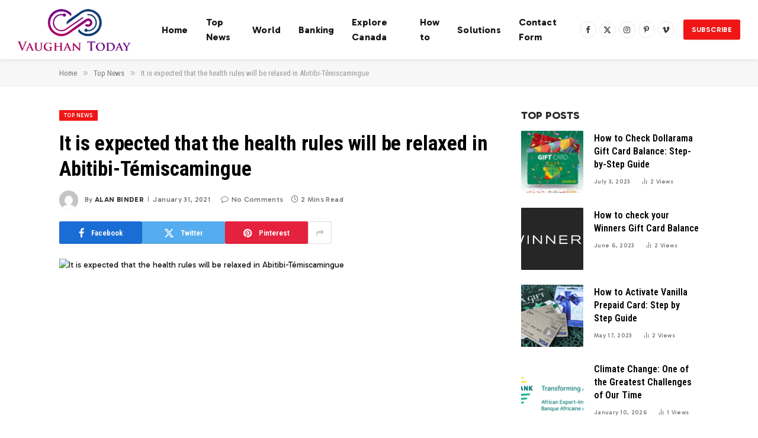

--- FILE ---
content_type: text/html; charset=UTF-8
request_url: https://www.vaughantoday.ca/it-is-expected-that-the-health-rules-will-be-relaxed-in-abitibi-temiscamingue/
body_size: 19843
content:

<!DOCTYPE html>
<html lang="en-US" class="s-light site-s-light">

<head>

	<meta charset="UTF-8" />
	<meta name="viewport" content="width=device-width, initial-scale=1" />
	<meta name='robots' content='index, follow, max-image-preview:large, max-snippet:-1, max-video-preview:-1' />

	<!-- This site is optimized with the Yoast SEO plugin v26.7 - https://yoast.com/wordpress/plugins/seo/ -->
	<title>It is expected that the health rules will be relaxed in Abitibi-Témiscamingue</title><link rel="preload" as="image" imagesrcset="https://www.vaughantoday.ca/wp-content/uploads/2021/01/It-is-expected-that-the-health-rules-will-be-relaxed.JPG" imagesizes="(max-width: 709px) 100vw, 709px" /><link rel="preload" as="font" href="https://www.vaughantoday.ca/wp-content/themes/smart-mag/css/icons/fonts/ts-icons.woff2?v3.2" type="font/woff2" crossorigin="anonymous" />
	<link rel="canonical" href="https://www.vaughantoday.ca/it-is-expected-that-the-health-rules-will-be-relaxed-in-abitibi-temiscamingue/" />
	<meta property="og:locale" content="en_US" />
	<meta property="og:type" content="article" />
	<meta property="og:title" content="It is expected that the health rules will be relaxed in Abitibi-Témiscamingue" />
	<meta property="og:description" content="Announcement that the director of the Rowen Noranda Martial Arts Club, Evojim, is waiting impatiently. There we wait to see what they will announce to us on Tuesday, whether or not they allow us to reopen the door. Leslie Marco Leslie Marco hopes the area will return to yellow alert, so she can resume training." />
	<meta property="og:url" content="https://www.vaughantoday.ca/it-is-expected-that-the-health-rules-will-be-relaxed-in-abitibi-temiscamingue/" />
	<meta property="og:site_name" content="Vaughan Today" />
	<meta property="article:published_time" content="2021-01-31T15:25:41+00:00" />
	<meta property="og:image" content="https://www.vaughantoday.ca/wp-content/uploads/2021/01/It-is-expected-that-the-health-rules-will-be-relaxed.JPG" />
	<meta property="og:image:width" content="635" />
	<meta property="og:image:height" content="357" />
	<meta property="og:image:type" content="image/jpeg" />
	<meta name="author" content="Alan Binder" />
	<meta name="twitter:card" content="summary_large_image" />
	<meta name="twitter:label1" content="Written by" />
	<meta name="twitter:data1" content="Alan Binder" />
	<meta name="twitter:label2" content="Est. reading time" />
	<meta name="twitter:data2" content="2 minutes" />
	<script type="application/ld+json" class="yoast-schema-graph">{"@context":"https://schema.org","@graph":[{"@type":"NewsArticle","@id":"https://www.vaughantoday.ca/it-is-expected-that-the-health-rules-will-be-relaxed-in-abitibi-temiscamingue/#article","isPartOf":{"@id":"https://www.vaughantoday.ca/it-is-expected-that-the-health-rules-will-be-relaxed-in-abitibi-temiscamingue/"},"author":{"name":"Alan Binder","@id":"https://www.vaughantoday.ca/#/schema/person/1f7f60888ea7a26416f70f34f30d0139"},"headline":"It is expected that the health rules will be relaxed in Abitibi-Témiscamingue","datePublished":"2021-01-31T15:25:41+00:00","mainEntityOfPage":{"@id":"https://www.vaughantoday.ca/it-is-expected-that-the-health-rules-will-be-relaxed-in-abitibi-temiscamingue/"},"wordCount":344,"commentCount":0,"publisher":{"@id":"https://www.vaughantoday.ca/#organization"},"image":{"@id":"https://www.vaughantoday.ca/it-is-expected-that-the-health-rules-will-be-relaxed-in-abitibi-temiscamingue/#primaryimage"},"thumbnailUrl":"https://www.vaughantoday.ca/wp-content/uploads/2021/01/It-is-expected-that-the-health-rules-will-be-relaxed.JPG","articleSection":["Top News"],"inLanguage":"en-US"},{"@type":"WebPage","@id":"https://www.vaughantoday.ca/it-is-expected-that-the-health-rules-will-be-relaxed-in-abitibi-temiscamingue/","url":"https://www.vaughantoday.ca/it-is-expected-that-the-health-rules-will-be-relaxed-in-abitibi-temiscamingue/","name":"It is expected that the health rules will be relaxed in Abitibi-Témiscamingue","isPartOf":{"@id":"https://www.vaughantoday.ca/#website"},"primaryImageOfPage":{"@id":"https://www.vaughantoday.ca/it-is-expected-that-the-health-rules-will-be-relaxed-in-abitibi-temiscamingue/#primaryimage"},"image":{"@id":"https://www.vaughantoday.ca/it-is-expected-that-the-health-rules-will-be-relaxed-in-abitibi-temiscamingue/#primaryimage"},"thumbnailUrl":"https://www.vaughantoday.ca/wp-content/uploads/2021/01/It-is-expected-that-the-health-rules-will-be-relaxed.JPG","datePublished":"2021-01-31T15:25:41+00:00","inLanguage":"en-US","potentialAction":[{"@type":"ReadAction","target":["https://www.vaughantoday.ca/it-is-expected-that-the-health-rules-will-be-relaxed-in-abitibi-temiscamingue/"]}]},{"@type":"ImageObject","inLanguage":"en-US","@id":"https://www.vaughantoday.ca/it-is-expected-that-the-health-rules-will-be-relaxed-in-abitibi-temiscamingue/#primaryimage","url":"https://www.vaughantoday.ca/wp-content/uploads/2021/01/It-is-expected-that-the-health-rules-will-be-relaxed.JPG","contentUrl":"https://www.vaughantoday.ca/wp-content/uploads/2021/01/It-is-expected-that-the-health-rules-will-be-relaxed.JPG","width":635,"height":357,"caption":"François Legault s&#x27;adresse aux journalistes."},{"@type":"WebSite","@id":"https://www.vaughantoday.ca/#website","url":"https://www.vaughantoday.ca/","name":"Vaughan Today","description":"Complete News World","publisher":{"@id":"https://www.vaughantoday.ca/#organization"},"potentialAction":[{"@type":"SearchAction","target":{"@type":"EntryPoint","urlTemplate":"https://www.vaughantoday.ca/?s={search_term_string}"},"query-input":{"@type":"PropertyValueSpecification","valueRequired":true,"valueName":"search_term_string"}}],"inLanguage":"en-US"},{"@type":"Organization","@id":"https://www.vaughantoday.ca/#organization","name":"Vaughan Today","url":"https://www.vaughantoday.ca/","logo":{"@type":"ImageObject","inLanguage":"en-US","@id":"https://www.vaughantoday.ca/#/schema/logo/image/","url":"https://www.vaughantoday.ca/wp-content/uploads/2020/11/Vaughan-Today.png","contentUrl":"https://www.vaughantoday.ca/wp-content/uploads/2020/11/Vaughan-Today.png","width":361,"height":190,"caption":"Vaughan Today"},"image":{"@id":"https://www.vaughantoday.ca/#/schema/logo/image/"}},{"@type":"Person","@id":"https://www.vaughantoday.ca/#/schema/person/1f7f60888ea7a26416f70f34f30d0139","name":"Alan Binder","image":{"@type":"ImageObject","inLanguage":"en-US","@id":"https://www.vaughantoday.ca/#/schema/person/image/","url":"https://secure.gravatar.com/avatar/1c743b37ff66f0da93bb29dea64f526b309e2614e0f31c84e08d4b6869bd02ee?s=96&d=mm&r=g","contentUrl":"https://secure.gravatar.com/avatar/1c743b37ff66f0da93bb29dea64f526b309e2614e0f31c84e08d4b6869bd02ee?s=96&d=mm&r=g","caption":"Alan Binder"},"description":"\"Alcohol scholar. Twitter lover. Zombieaholic. Hipster-friendly coffee fanatic.\"","url":"https://www.vaughantoday.ca/author/aditya/"}]}</script>
	<!-- / Yoast SEO plugin. -->


<link rel='dns-prefetch' href='//fonts.googleapis.com' />
<link rel="alternate" type="application/rss+xml" title="Vaughan Today &raquo; Feed" href="https://www.vaughantoday.ca/feed/" />
<link rel="alternate" title="oEmbed (JSON)" type="application/json+oembed" href="https://www.vaughantoday.ca/wp-json/oembed/1.0/embed?url=https%3A%2F%2Fwww.vaughantoday.ca%2Fit-is-expected-that-the-health-rules-will-be-relaxed-in-abitibi-temiscamingue%2F" />
<link rel="alternate" title="oEmbed (XML)" type="text/xml+oembed" href="https://www.vaughantoday.ca/wp-json/oembed/1.0/embed?url=https%3A%2F%2Fwww.vaughantoday.ca%2Fit-is-expected-that-the-health-rules-will-be-relaxed-in-abitibi-temiscamingue%2F&#038;format=xml" />
<style id='wp-img-auto-sizes-contain-inline-css' type='text/css'>
img:is([sizes=auto i],[sizes^="auto," i]){contain-intrinsic-size:3000px 1500px}
/*# sourceURL=wp-img-auto-sizes-contain-inline-css */
</style>
<style id='wp-emoji-styles-inline-css' type='text/css'>

	img.wp-smiley, img.emoji {
		display: inline !important;
		border: none !important;
		box-shadow: none !important;
		height: 1em !important;
		width: 1em !important;
		margin: 0 0.07em !important;
		vertical-align: -0.1em !important;
		background: none !important;
		padding: 0 !important;
	}
/*# sourceURL=wp-emoji-styles-inline-css */
</style>
<link rel='stylesheet' id='wp-block-library-css' href='https://www.vaughantoday.ca/wp-includes/css/dist/block-library/style.min.css?ver=6.9' type='text/css' media='all' />
<style id='classic-theme-styles-inline-css' type='text/css'>
/*! This file is auto-generated */
.wp-block-button__link{color:#fff;background-color:#32373c;border-radius:9999px;box-shadow:none;text-decoration:none;padding:calc(.667em + 2px) calc(1.333em + 2px);font-size:1.125em}.wp-block-file__button{background:#32373c;color:#fff;text-decoration:none}
/*# sourceURL=/wp-includes/css/classic-themes.min.css */
</style>
<style id='global-styles-inline-css' type='text/css'>
:root{--wp--preset--aspect-ratio--square: 1;--wp--preset--aspect-ratio--4-3: 4/3;--wp--preset--aspect-ratio--3-4: 3/4;--wp--preset--aspect-ratio--3-2: 3/2;--wp--preset--aspect-ratio--2-3: 2/3;--wp--preset--aspect-ratio--16-9: 16/9;--wp--preset--aspect-ratio--9-16: 9/16;--wp--preset--color--black: #000000;--wp--preset--color--cyan-bluish-gray: #abb8c3;--wp--preset--color--white: #ffffff;--wp--preset--color--pale-pink: #f78da7;--wp--preset--color--vivid-red: #cf2e2e;--wp--preset--color--luminous-vivid-orange: #ff6900;--wp--preset--color--luminous-vivid-amber: #fcb900;--wp--preset--color--light-green-cyan: #7bdcb5;--wp--preset--color--vivid-green-cyan: #00d084;--wp--preset--color--pale-cyan-blue: #8ed1fc;--wp--preset--color--vivid-cyan-blue: #0693e3;--wp--preset--color--vivid-purple: #9b51e0;--wp--preset--gradient--vivid-cyan-blue-to-vivid-purple: linear-gradient(135deg,rgb(6,147,227) 0%,rgb(155,81,224) 100%);--wp--preset--gradient--light-green-cyan-to-vivid-green-cyan: linear-gradient(135deg,rgb(122,220,180) 0%,rgb(0,208,130) 100%);--wp--preset--gradient--luminous-vivid-amber-to-luminous-vivid-orange: linear-gradient(135deg,rgb(252,185,0) 0%,rgb(255,105,0) 100%);--wp--preset--gradient--luminous-vivid-orange-to-vivid-red: linear-gradient(135deg,rgb(255,105,0) 0%,rgb(207,46,46) 100%);--wp--preset--gradient--very-light-gray-to-cyan-bluish-gray: linear-gradient(135deg,rgb(238,238,238) 0%,rgb(169,184,195) 100%);--wp--preset--gradient--cool-to-warm-spectrum: linear-gradient(135deg,rgb(74,234,220) 0%,rgb(151,120,209) 20%,rgb(207,42,186) 40%,rgb(238,44,130) 60%,rgb(251,105,98) 80%,rgb(254,248,76) 100%);--wp--preset--gradient--blush-light-purple: linear-gradient(135deg,rgb(255,206,236) 0%,rgb(152,150,240) 100%);--wp--preset--gradient--blush-bordeaux: linear-gradient(135deg,rgb(254,205,165) 0%,rgb(254,45,45) 50%,rgb(107,0,62) 100%);--wp--preset--gradient--luminous-dusk: linear-gradient(135deg,rgb(255,203,112) 0%,rgb(199,81,192) 50%,rgb(65,88,208) 100%);--wp--preset--gradient--pale-ocean: linear-gradient(135deg,rgb(255,245,203) 0%,rgb(182,227,212) 50%,rgb(51,167,181) 100%);--wp--preset--gradient--electric-grass: linear-gradient(135deg,rgb(202,248,128) 0%,rgb(113,206,126) 100%);--wp--preset--gradient--midnight: linear-gradient(135deg,rgb(2,3,129) 0%,rgb(40,116,252) 100%);--wp--preset--font-size--small: 13px;--wp--preset--font-size--medium: 20px;--wp--preset--font-size--large: 36px;--wp--preset--font-size--x-large: 42px;--wp--preset--spacing--20: 0.44rem;--wp--preset--spacing--30: 0.67rem;--wp--preset--spacing--40: 1rem;--wp--preset--spacing--50: 1.5rem;--wp--preset--spacing--60: 2.25rem;--wp--preset--spacing--70: 3.38rem;--wp--preset--spacing--80: 5.06rem;--wp--preset--shadow--natural: 6px 6px 9px rgba(0, 0, 0, 0.2);--wp--preset--shadow--deep: 12px 12px 50px rgba(0, 0, 0, 0.4);--wp--preset--shadow--sharp: 6px 6px 0px rgba(0, 0, 0, 0.2);--wp--preset--shadow--outlined: 6px 6px 0px -3px rgb(255, 255, 255), 6px 6px rgb(0, 0, 0);--wp--preset--shadow--crisp: 6px 6px 0px rgb(0, 0, 0);}:where(.is-layout-flex){gap: 0.5em;}:where(.is-layout-grid){gap: 0.5em;}body .is-layout-flex{display: flex;}.is-layout-flex{flex-wrap: wrap;align-items: center;}.is-layout-flex > :is(*, div){margin: 0;}body .is-layout-grid{display: grid;}.is-layout-grid > :is(*, div){margin: 0;}:where(.wp-block-columns.is-layout-flex){gap: 2em;}:where(.wp-block-columns.is-layout-grid){gap: 2em;}:where(.wp-block-post-template.is-layout-flex){gap: 1.25em;}:where(.wp-block-post-template.is-layout-grid){gap: 1.25em;}.has-black-color{color: var(--wp--preset--color--black) !important;}.has-cyan-bluish-gray-color{color: var(--wp--preset--color--cyan-bluish-gray) !important;}.has-white-color{color: var(--wp--preset--color--white) !important;}.has-pale-pink-color{color: var(--wp--preset--color--pale-pink) !important;}.has-vivid-red-color{color: var(--wp--preset--color--vivid-red) !important;}.has-luminous-vivid-orange-color{color: var(--wp--preset--color--luminous-vivid-orange) !important;}.has-luminous-vivid-amber-color{color: var(--wp--preset--color--luminous-vivid-amber) !important;}.has-light-green-cyan-color{color: var(--wp--preset--color--light-green-cyan) !important;}.has-vivid-green-cyan-color{color: var(--wp--preset--color--vivid-green-cyan) !important;}.has-pale-cyan-blue-color{color: var(--wp--preset--color--pale-cyan-blue) !important;}.has-vivid-cyan-blue-color{color: var(--wp--preset--color--vivid-cyan-blue) !important;}.has-vivid-purple-color{color: var(--wp--preset--color--vivid-purple) !important;}.has-black-background-color{background-color: var(--wp--preset--color--black) !important;}.has-cyan-bluish-gray-background-color{background-color: var(--wp--preset--color--cyan-bluish-gray) !important;}.has-white-background-color{background-color: var(--wp--preset--color--white) !important;}.has-pale-pink-background-color{background-color: var(--wp--preset--color--pale-pink) !important;}.has-vivid-red-background-color{background-color: var(--wp--preset--color--vivid-red) !important;}.has-luminous-vivid-orange-background-color{background-color: var(--wp--preset--color--luminous-vivid-orange) !important;}.has-luminous-vivid-amber-background-color{background-color: var(--wp--preset--color--luminous-vivid-amber) !important;}.has-light-green-cyan-background-color{background-color: var(--wp--preset--color--light-green-cyan) !important;}.has-vivid-green-cyan-background-color{background-color: var(--wp--preset--color--vivid-green-cyan) !important;}.has-pale-cyan-blue-background-color{background-color: var(--wp--preset--color--pale-cyan-blue) !important;}.has-vivid-cyan-blue-background-color{background-color: var(--wp--preset--color--vivid-cyan-blue) !important;}.has-vivid-purple-background-color{background-color: var(--wp--preset--color--vivid-purple) !important;}.has-black-border-color{border-color: var(--wp--preset--color--black) !important;}.has-cyan-bluish-gray-border-color{border-color: var(--wp--preset--color--cyan-bluish-gray) !important;}.has-white-border-color{border-color: var(--wp--preset--color--white) !important;}.has-pale-pink-border-color{border-color: var(--wp--preset--color--pale-pink) !important;}.has-vivid-red-border-color{border-color: var(--wp--preset--color--vivid-red) !important;}.has-luminous-vivid-orange-border-color{border-color: var(--wp--preset--color--luminous-vivid-orange) !important;}.has-luminous-vivid-amber-border-color{border-color: var(--wp--preset--color--luminous-vivid-amber) !important;}.has-light-green-cyan-border-color{border-color: var(--wp--preset--color--light-green-cyan) !important;}.has-vivid-green-cyan-border-color{border-color: var(--wp--preset--color--vivid-green-cyan) !important;}.has-pale-cyan-blue-border-color{border-color: var(--wp--preset--color--pale-cyan-blue) !important;}.has-vivid-cyan-blue-border-color{border-color: var(--wp--preset--color--vivid-cyan-blue) !important;}.has-vivid-purple-border-color{border-color: var(--wp--preset--color--vivid-purple) !important;}.has-vivid-cyan-blue-to-vivid-purple-gradient-background{background: var(--wp--preset--gradient--vivid-cyan-blue-to-vivid-purple) !important;}.has-light-green-cyan-to-vivid-green-cyan-gradient-background{background: var(--wp--preset--gradient--light-green-cyan-to-vivid-green-cyan) !important;}.has-luminous-vivid-amber-to-luminous-vivid-orange-gradient-background{background: var(--wp--preset--gradient--luminous-vivid-amber-to-luminous-vivid-orange) !important;}.has-luminous-vivid-orange-to-vivid-red-gradient-background{background: var(--wp--preset--gradient--luminous-vivid-orange-to-vivid-red) !important;}.has-very-light-gray-to-cyan-bluish-gray-gradient-background{background: var(--wp--preset--gradient--very-light-gray-to-cyan-bluish-gray) !important;}.has-cool-to-warm-spectrum-gradient-background{background: var(--wp--preset--gradient--cool-to-warm-spectrum) !important;}.has-blush-light-purple-gradient-background{background: var(--wp--preset--gradient--blush-light-purple) !important;}.has-blush-bordeaux-gradient-background{background: var(--wp--preset--gradient--blush-bordeaux) !important;}.has-luminous-dusk-gradient-background{background: var(--wp--preset--gradient--luminous-dusk) !important;}.has-pale-ocean-gradient-background{background: var(--wp--preset--gradient--pale-ocean) !important;}.has-electric-grass-gradient-background{background: var(--wp--preset--gradient--electric-grass) !important;}.has-midnight-gradient-background{background: var(--wp--preset--gradient--midnight) !important;}.has-small-font-size{font-size: var(--wp--preset--font-size--small) !important;}.has-medium-font-size{font-size: var(--wp--preset--font-size--medium) !important;}.has-large-font-size{font-size: var(--wp--preset--font-size--large) !important;}.has-x-large-font-size{font-size: var(--wp--preset--font-size--x-large) !important;}
:where(.wp-block-post-template.is-layout-flex){gap: 1.25em;}:where(.wp-block-post-template.is-layout-grid){gap: 1.25em;}
:where(.wp-block-term-template.is-layout-flex){gap: 1.25em;}:where(.wp-block-term-template.is-layout-grid){gap: 1.25em;}
:where(.wp-block-columns.is-layout-flex){gap: 2em;}:where(.wp-block-columns.is-layout-grid){gap: 2em;}
:root :where(.wp-block-pullquote){font-size: 1.5em;line-height: 1.6;}
/*# sourceURL=global-styles-inline-css */
</style>
<link rel='stylesheet' id='dashicons-css' href='https://www.vaughantoday.ca/wp-includes/css/dashicons.min.css?ver=6.9' type='text/css' media='all' />
<link rel='stylesheet' id='admin-bar-css' href='https://www.vaughantoday.ca/wp-includes/css/admin-bar.min.css?ver=6.9' type='text/css' media='all' />
<style id='admin-bar-inline-css' type='text/css'>

    /* Hide CanvasJS credits for P404 charts specifically */
    #p404RedirectChart .canvasjs-chart-credit {
        display: none !important;
    }
    
    #p404RedirectChart canvas {
        border-radius: 6px;
    }

    .p404-redirect-adminbar-weekly-title {
        font-weight: bold;
        font-size: 14px;
        color: #fff;
        margin-bottom: 6px;
    }

    #wpadminbar #wp-admin-bar-p404_free_top_button .ab-icon:before {
        content: "\f103";
        color: #dc3545;
        top: 3px;
    }
    
    #wp-admin-bar-p404_free_top_button .ab-item {
        min-width: 80px !important;
        padding: 0px !important;
    }
    
    /* Ensure proper positioning and z-index for P404 dropdown */
    .p404-redirect-adminbar-dropdown-wrap { 
        min-width: 0; 
        padding: 0;
        position: static !important;
    }
    
    #wpadminbar #wp-admin-bar-p404_free_top_button_dropdown {
        position: static !important;
    }
    
    #wpadminbar #wp-admin-bar-p404_free_top_button_dropdown .ab-item {
        padding: 0 !important;
        margin: 0 !important;
    }
    
    .p404-redirect-dropdown-container {
        min-width: 340px;
        padding: 18px 18px 12px 18px;
        background: #23282d !important;
        color: #fff;
        border-radius: 12px;
        box-shadow: 0 8px 32px rgba(0,0,0,0.25);
        margin-top: 10px;
        position: relative !important;
        z-index: 999999 !important;
        display: block !important;
        border: 1px solid #444;
    }
    
    /* Ensure P404 dropdown appears on hover */
    #wpadminbar #wp-admin-bar-p404_free_top_button .p404-redirect-dropdown-container { 
        display: none !important;
    }
    
    #wpadminbar #wp-admin-bar-p404_free_top_button:hover .p404-redirect-dropdown-container { 
        display: block !important;
    }
    
    #wpadminbar #wp-admin-bar-p404_free_top_button:hover #wp-admin-bar-p404_free_top_button_dropdown .p404-redirect-dropdown-container {
        display: block !important;
    }
    
    .p404-redirect-card {
        background: #2c3338;
        border-radius: 8px;
        padding: 18px 18px 12px 18px;
        box-shadow: 0 2px 8px rgba(0,0,0,0.07);
        display: flex;
        flex-direction: column;
        align-items: flex-start;
        border: 1px solid #444;
    }
    
    .p404-redirect-btn {
        display: inline-block;
        background: #dc3545;
        color: #fff !important;
        font-weight: bold;
        padding: 5px 22px;
        border-radius: 8px;
        text-decoration: none;
        font-size: 17px;
        transition: background 0.2s, box-shadow 0.2s;
        margin-top: 8px;
        box-shadow: 0 2px 8px rgba(220,53,69,0.15);
        text-align: center;
        line-height: 1.6;
    }
    
    .p404-redirect-btn:hover {
        background: #c82333;
        color: #fff !important;
        box-shadow: 0 4px 16px rgba(220,53,69,0.25);
    }
    
    /* Prevent conflicts with other admin bar dropdowns */
    #wpadminbar .ab-top-menu > li:hover > .ab-item,
    #wpadminbar .ab-top-menu > li.hover > .ab-item {
        z-index: auto;
    }
    
    #wpadminbar #wp-admin-bar-p404_free_top_button:hover > .ab-item {
        z-index: 999998 !important;
    }
    
/*# sourceURL=admin-bar-inline-css */
</style>
<link rel='stylesheet' id='smartmag-core-css' href='https://www.vaughantoday.ca/wp-content/themes/smart-mag/style.css?ver=10.3.2' type='text/css' media='all' />
<style id='smartmag-core-inline-css' type='text/css'>
:root { --c-main: #f01616;
--c-main-rgb: 240,22,22;
--c-headings: #000000;
--text-font: "Gabarito", system-ui, -apple-system, "Segoe UI", Arial, sans-serif;
--body-font: "Gabarito", system-ui, -apple-system, "Segoe UI", Arial, sans-serif;
--ui-font: "Roboto Condensed", system-ui, -apple-system, "Segoe UI", Arial, sans-serif;
--title-font: "Roboto Condensed", system-ui, -apple-system, "Segoe UI", Arial, sans-serif;
--h-font: "Roboto Condensed", system-ui, -apple-system, "Segoe UI", Arial, sans-serif;
--title-font: var(--ui-font);
--h-font: var(--ui-font);
--main-width: 1080px;
--c-post-meta: #7a7a7a;
--p-title-space: 8px;
--excerpt-mt: 10px;
--c-excerpts: #3a3636;
--excerpt-size: 14px; }
.s-dark, .site-s-dark .s-light { --c-headings: #f2f2f2; }
.s-dark .post-title { --c-headings: #ffffff; }
:root { --sidebar-width: 300px; }
.ts-row, .has-el-gap { --sidebar-c-width: calc(var(--sidebar-width) + var(--grid-gutter-h) + var(--sidebar-c-pad)); }
:root { --sidebar-pad: 36px; --sidebar-sep-pad: 36px; }
.smart-head-main { --c-shadow: rgba(0,0,0,0.06); }
.smart-head-main .smart-head-mid { --head-h: 100px; background-color: #ffffff; }
.navigation { font-family: var(--body-font); }
.navigation-main .menu > li > a { font-size: 16px; font-weight: bold; letter-spacing: 0.01em; }
.navigation-main { --nav-items-space: 15px; }
.nav-hov-b .menu > li > a:before { border-width: 3px; }
.smart-head-main .spc-social { --spc-social-fs: 13px; --spc-social-size: 28px; --spc-social-space: 5px; }
.smart-head .ts-button1 { font-family: var(--body-font); font-size: 12px; border-radius: 3px; height: 34px; line-height: 34px; padding-left: 14px; padding-right: 14px; }
.upper-footer .block-head .heading { color: #ffffff; }
.post-meta { font-family: var(--body-font); }
.post-meta .meta-item, .post-meta .text-in { font-size: 10px; font-weight: 500; text-transform: initial; letter-spacing: 0.03em; }
.post-meta .post-cat > a { font-weight: 600; text-transform: uppercase; }
.post-meta .post-author > a { font-weight: bold; text-transform: uppercase; }
.s-light .block-wrap.s-dark { --c-post-meta: var(--c-contrast-450); }
.s-dark, .s-light .block-wrap.s-dark { --c-post-meta: #ffffff; }
.post-meta .post-author > a { color: #3a3636; }
.s-dark .post-meta .post-author > a { color: #ffffff; }
.s-dark .post-meta .post-cat > a { color: #ffffff; }
.post-meta { --p-meta-sep: "\7c"; --p-meta-sep-pad: 6px; }
.post-meta .meta-item:before { transform: scale(0.75); }
.l-post { --media-radius: 1px; }
.l-post .excerpt { font-family: var(--body-font); }
.l-post .excerpt { font-weight: normal; }
.cat-labels .category { font-family: var(--body-font); font-size: 9px; line-height: 2; letter-spacing: 0.05em; }
.block-head-b .heading { font-family: var(--body-font); font-size: 18px; font-weight: 800; text-transform: uppercase; }
.block-head-b { --space-below: 15px; }
.block-head-b .heading { color: #2b2b2b; }
.block-head-e2 .heading { font-family: var(--body-font); font-size: 18px; font-weight: 800; text-transform: uppercase; }
.block-head-e2 { --space-below: 30px; }
.loop-grid .ratio-is-custom { padding-bottom: calc(100% / 1.55); }
.loop-grid-base .post-title { font-size: 20px; }
.loop-grid-sm .post-title { font-size: 18px; }
.has-nums .l-post { --num-font: var(--ui-font); }
.has-nums-c .l-post .post-title:before,
.has-nums-c .l-post .content:before { font-size: 18px; }
.loop-list .post-title { font-size: 24px; }
.list-post { --list-p-media-width: 41%; --list-p-media-max-width: 85%; }
.loop-small .post-title { font-size: 16px; }
.loop-small .media:not(i) { max-width: 105px; }
.post-meta-single .meta-item, .post-meta-single .text-in { font-size: 12px; }
@media (min-width: 1200px) { .nav-hov-b .menu > li > a:before { width: calc(100% - (var(--nav-items-space, 15px)*2)); left: var(--nav-items-space); } }
@media (min-width: 941px) and (max-width: 1200px) { .ts-row, .has-el-gap { --sidebar-c-width: calc(var(--sidebar-width) + var(--grid-gutter-h) + var(--sidebar-c-pad)); }
.navigation-main .menu > li > a { font-size: calc(10px + (16px - 10px) * .7); } }
@media (min-width: 768px) and (max-width: 940px) { .ts-contain, .main { padding-left: 35px; padding-right: 35px; }
.layout-boxed-inner { --wrap-padding: 35px; }
:root { --wrap-padding: 35px; } }
@media (max-width: 767px) { .ts-contain, .main { padding-left: 25px; padding-right: 25px; }
.layout-boxed-inner { --wrap-padding: 25px; }
:root { --wrap-padding: 25px; } }


/*# sourceURL=smartmag-core-inline-css */
</style>
<link rel='stylesheet' id='smartmag-magnific-popup-css' href='https://www.vaughantoday.ca/wp-content/themes/smart-mag/css/lightbox.css?ver=10.3.2' type='text/css' media='all' />
<link rel='stylesheet' id='smartmag-icons-css' href='https://www.vaughantoday.ca/wp-content/themes/smart-mag/css/icons/icons.css?ver=10.3.2' type='text/css' media='all' />
<link rel='stylesheet' id='smartmag-gfonts-custom-css' href='https://fonts.googleapis.com/css?family=Gabarito%3A400%2C500%2C600%2C700%2Cnormal%2C800%7CRoboto+Condensed%3A400%2C500%2C600%2C700&#038;display=swap' type='text/css' media='all' />
<script type="text/javascript" id="smartmag-lazy-inline-js-after">
/* <![CDATA[ */
/**
 * @copyright ThemeSphere
 * @preserve
 */
var BunyadLazy={};BunyadLazy.load=function(){function a(e,n){var t={};e.dataset.bgset&&e.dataset.sizes?(t.sizes=e.dataset.sizes,t.srcset=e.dataset.bgset):t.src=e.dataset.bgsrc,function(t){var a=t.dataset.ratio;if(0<a){const e=t.parentElement;if(e.classList.contains("media-ratio")){const n=e.style;n.getPropertyValue("--a-ratio")||(n.paddingBottom=100/a+"%")}}}(e);var a,o=document.createElement("img");for(a in o.onload=function(){var t="url('"+(o.currentSrc||o.src)+"')",a=e.style;a.backgroundImage!==t&&requestAnimationFrame(()=>{a.backgroundImage=t,n&&n()}),o.onload=null,o.onerror=null,o=null},o.onerror=o.onload,t)o.setAttribute(a,t[a]);o&&o.complete&&0<o.naturalWidth&&o.onload&&o.onload()}function e(t){t.dataset.loaded||a(t,()=>{document.dispatchEvent(new Event("lazyloaded")),t.dataset.loaded=1})}function n(t){"complete"===document.readyState?t():window.addEventListener("load",t)}return{initEarly:function(){var t,a=()=>{document.querySelectorAll(".img.bg-cover:not(.lazyload)").forEach(e)};"complete"!==document.readyState?(t=setInterval(a,150),n(()=>{a(),clearInterval(t)})):a()},callOnLoad:n,initBgImages:function(t){t&&n(()=>{document.querySelectorAll(".img.bg-cover").forEach(e)})},bgLoad:a}}(),BunyadLazy.load.initEarly();
//# sourceURL=smartmag-lazy-inline-js-after
/* ]]> */
</script>
<script type="text/javascript" src="https://www.vaughantoday.ca/wp-content/plugins/sphere-post-views/assets/js/post-views.js?ver=1.0.1" id="sphere-post-views-js"></script>
<script type="text/javascript" id="sphere-post-views-js-after">
/* <![CDATA[ */
var Sphere_PostViews = {"ajaxUrl":"https:\/\/www.vaughantoday.ca\/wp-admin\/admin-ajax.php?sphere_post_views=1","sampling":0,"samplingRate":10,"repeatCountDelay":0,"postID":4124,"token":"9d6d300271"}
//# sourceURL=sphere-post-views-js-after
/* ]]> */
</script>
<script type="text/javascript" src="https://www.vaughantoday.ca/wp-includes/js/jquery/jquery.min.js?ver=3.7.1" id="jquery-core-js"></script>
<script type="text/javascript" src="https://www.vaughantoday.ca/wp-includes/js/jquery/jquery-migrate.min.js?ver=3.4.1" id="jquery-migrate-js"></script>
<link rel="https://api.w.org/" href="https://www.vaughantoday.ca/wp-json/" /><link rel="alternate" title="JSON" type="application/json" href="https://www.vaughantoday.ca/wp-json/wp/v2/posts/4124" /><link rel="EditURI" type="application/rsd+xml" title="RSD" href="https://www.vaughantoday.ca/xmlrpc.php?rsd" />
<meta name="generator" content="WordPress 6.9" />
<link rel='shortlink' href='https://www.vaughantoday.ca/?p=4124' />
<meta name="google-site-verification" content="nwVRTDhXv8itoxH7BxftGJqemwQUxWN607_sgZ9v30E" />
		<script>
		var BunyadSchemeKey = 'bunyad-scheme';
		(() => {
			const d = document.documentElement;
			const c = d.classList;
			var scheme = localStorage.getItem(BunyadSchemeKey);
			
			if (scheme) {
				d.dataset.origClass = c;
				scheme === 'dark' ? c.remove('s-light', 'site-s-light') : c.remove('s-dark', 'site-s-dark');
				c.add('site-s-' + scheme, 's-' + scheme);
			}
		})();
		</script>
		<meta name="generator" content="Elementor 3.34.1; features: e_font_icon_svg, additional_custom_breakpoints; settings: css_print_method-external, google_font-enabled, font_display-swap">
			<style>
				.e-con.e-parent:nth-of-type(n+4):not(.e-lazyloaded):not(.e-no-lazyload),
				.e-con.e-parent:nth-of-type(n+4):not(.e-lazyloaded):not(.e-no-lazyload) * {
					background-image: none !important;
				}
				@media screen and (max-height: 1024px) {
					.e-con.e-parent:nth-of-type(n+3):not(.e-lazyloaded):not(.e-no-lazyload),
					.e-con.e-parent:nth-of-type(n+3):not(.e-lazyloaded):not(.e-no-lazyload) * {
						background-image: none !important;
					}
				}
				@media screen and (max-height: 640px) {
					.e-con.e-parent:nth-of-type(n+2):not(.e-lazyloaded):not(.e-no-lazyload),
					.e-con.e-parent:nth-of-type(n+2):not(.e-lazyloaded):not(.e-no-lazyload) * {
						background-image: none !important;
					}
				}
			</style>
			<link rel="icon" href="https://www.vaughantoday.ca/wp-content/uploads/2024/02/cropped-VT-removebg-preview-32x32.png" sizes="32x32" />
<link rel="icon" href="https://www.vaughantoday.ca/wp-content/uploads/2024/02/cropped-VT-removebg-preview-192x192.png" sizes="192x192" />
<link rel="apple-touch-icon" href="https://www.vaughantoday.ca/wp-content/uploads/2024/02/cropped-VT-removebg-preview-180x180.png" />
<meta name="msapplication-TileImage" content="https://www.vaughantoday.ca/wp-content/uploads/2024/02/cropped-VT-removebg-preview-270x270.png" />


</head>

<body data-rsssl=1 class="wp-singular post-template-default single single-post postid-4124 single-format-standard wp-theme-smart-mag right-sidebar post-layout-modern post-cat-1 has-lb has-lb-sm ts-img-hov-fade layout-normal elementor-default elementor-kit-41219">



<div class="main-wrap">

	
<div class="off-canvas-backdrop"></div>
<div class="mobile-menu-container off-canvas s-dark hide-menu-lg" id="off-canvas">

	<div class="off-canvas-head">
		<a href="#" class="close">
			<span class="visuallyhidden">Close Menu</span>
			<i class="tsi tsi-times"></i>
		</a>

		<div class="ts-logo">
					</div>
	</div>

	<div class="off-canvas-content">

					<ul class="mobile-menu"></ul>
		
					<div class="off-canvas-widgets">
				
		<div id="smartmag-block-newsletter-2" class="widget ts-block-widget smartmag-widget-newsletter">		
		<div class="block">
			<div class="block-newsletter ">
	<div class="spc-newsletter spc-newsletter-b spc-newsletter-center spc-newsletter-sm">

		<div class="bg-wrap"></div>

		
		<div class="inner">

			
			
			<h3 class="heading">
				Subscribe to Updates			</h3>

							<div class="base-text message">
					<p>Get the latest creative news from FooBar about art, design and business.</p>
</div>
			
							<form method="post" action="" class="form fields-style fields-full" target="_blank">
					<div class="main-fields">
						<p class="field-email">
							<input type="email" name="EMAIL" placeholder="Your email address.." required />
						</p>
						
						<p class="field-submit">
							<input type="submit" value="Subscribe" />
						</p>
					</div>

											<p class="disclaimer">
							<label>
																	<input type="checkbox" name="privacy" required />
								
								By signing up, you agree to the our terms and our <a href="#">Privacy Policy</a> agreement.							</label>
						</p>
									</form>
			
			
		</div>
	</div>
</div>		</div>

		</div>
		<div id="smartmag-block-posts-small-3" class="widget ts-block-widget smartmag-widget-posts-small">		
		<div class="block">
					<section class="block-wrap block-posts-small block-sc mb-none" data-id="1">

			<div class="widget-title block-head block-head-ac block-head-b"><h5 class="heading">What's Hot</h5></div>	
			<div class="block-content">
				
	<div class="loop loop-small loop-small-a loop-sep loop-small-sep grid grid-1 md:grid-1 sm:grid-1 xs:grid-1">

					
<article class="l-post small-post small-a-post m-pos-left">

	
			<div class="media">

		
			<a href="https://www.vaughantoday.ca/climate-change-one-of-the-greatest-challenges-of-our-time/" class="image-link media-ratio ratio-1-1" title="Climate Change: One of the Greatest Challenges of Our Time"><span data-bgsrc="https://www.vaughantoday.ca/wp-content/uploads/2026/01/1.png" class="img bg-cover wp-post-image attachment-large size-large lazyload"></span></a>			
			
			
			
		
		</div>
	

	
		<div class="content">

			<div class="post-meta post-meta-a post-meta-left has-below"><h4 class="is-title post-title"><a href="https://www.vaughantoday.ca/climate-change-one-of-the-greatest-challenges-of-our-time/">Climate Change: One of the Greatest Challenges of Our Time</a></h4><div class="post-meta-items meta-below"><span class="meta-item date"><span class="date-link"><time class="post-date" datetime="2026-01-10T06:49:16+03:00">January 10, 2026</time></span></span></div></div>			
			
			
		</div>

	
</article>	
					
<article class="l-post small-post small-a-post m-pos-left">

	
			<div class="media">

		
			<a href="https://www.vaughantoday.ca/coldwell-banker-the-real-estate-centre-expands-commercial-footprint-with-strategic-acquisition/" class="image-link media-ratio ratio-1-1" title="Coldwell Banker The Real Estate Centre Expands Commercial Footprint With Strategic Acquisition"><span data-bgsrc="https://www.vaughantoday.ca/wp-content/uploads/2025/12/Coldwell-banker-1-300x300.jpg" class="img bg-cover wp-post-image attachment-medium size-medium lazyload" data-bgset="https://www.vaughantoday.ca/wp-content/uploads/2025/12/Coldwell-banker-1-300x300.jpg 300w, https://www.vaughantoday.ca/wp-content/uploads/2025/12/Coldwell-banker-1-150x150.jpg 150w, https://www.vaughantoday.ca/wp-content/uploads/2025/12/Coldwell-banker-1-450x449.jpg 450w, https://www.vaughantoday.ca/wp-content/uploads/2025/12/Coldwell-banker-1.jpg 643w" data-sizes="(max-width: 99px) 100vw, 99px"></span></a>			
			
			
			
		
		</div>
	

	
		<div class="content">

			<div class="post-meta post-meta-a post-meta-left has-below"><h4 class="is-title post-title"><a href="https://www.vaughantoday.ca/coldwell-banker-the-real-estate-centre-expands-commercial-footprint-with-strategic-acquisition/">Coldwell Banker The Real Estate Centre Expands Commercial Footprint With Strategic Acquisition</a></h4><div class="post-meta-items meta-below"><span class="meta-item date"><span class="date-link"><time class="post-date" datetime="2025-12-22T06:53:53+03:00">December 22, 2025</time></span></span></div></div>			
			
			
		</div>

	
</article>	
					
<article class="l-post small-post small-a-post m-pos-left">

	
			<div class="media">

		
			<a href="https://www.vaughantoday.ca/hausers-marks-45-years-with-province-wide-customer-celebration-and-renewed-focus-on-community-care/" class="image-link media-ratio ratio-1-1" title="Hauser’s Marks 45 Years With Province-Wide Customer Celebration and Renewed Focus on Community Care"><span data-bgsrc="https://www.vaughantoday.ca/wp-content/uploads/2025/12/Hausers-300x204.jpg" class="img bg-cover wp-post-image attachment-medium size-medium lazyload" data-bgset="https://www.vaughantoday.ca/wp-content/uploads/2025/12/Hausers-300x204.jpg 300w, https://www.vaughantoday.ca/wp-content/uploads/2025/12/Hausers-150x102.jpg 150w, https://www.vaughantoday.ca/wp-content/uploads/2025/12/Hausers.jpg 393w" data-sizes="(max-width: 99px) 100vw, 99px"></span></a>			
			
			
			
		
		</div>
	

	
		<div class="content">

			<div class="post-meta post-meta-a post-meta-left has-below"><h4 class="is-title post-title"><a href="https://www.vaughantoday.ca/hausers-marks-45-years-with-province-wide-customer-celebration-and-renewed-focus-on-community-care/">Hauser’s Marks 45 Years With Province-Wide Customer Celebration and Renewed Focus on Community Care</a></h4><div class="post-meta-items meta-below"><span class="meta-item date"><span class="date-link"><time class="post-date" datetime="2025-12-04T04:56:15+03:00">December 4, 2025</time></span></span></div></div>			
			
			
		</div>

	
</article>	
		
	</div>

					</div>

		</section>
				</div>

		</div>			</div>
		
		
		<div class="spc-social-block spc-social spc-social-b smart-head-social">
		
			
				<a href="#" class="link service s-facebook" target="_blank" rel="nofollow noopener">
					<i class="icon tsi tsi-facebook"></i>					<span class="visuallyhidden">Facebook</span>
				</a>
									
			
				<a href="#" class="link service s-twitter" target="_blank" rel="nofollow noopener">
					<i class="icon tsi tsi-twitter"></i>					<span class="visuallyhidden">X (Twitter)</span>
				</a>
									
			
				<a href="#" class="link service s-instagram" target="_blank" rel="nofollow noopener">
					<i class="icon tsi tsi-instagram"></i>					<span class="visuallyhidden">Instagram</span>
				</a>
									
			
		</div>

		
	</div>

</div>
<div class="smart-head smart-head-a smart-head-main" id="smart-head" data-sticky="auto" data-sticky-type="smart" data-sticky-full>
	
	<div class="smart-head-row smart-head-mid is-light smart-head-row-full">

		<div class="inner full">

							
				<div class="items items-left ">
					<a href="https://www.vaughantoday.ca/" title="Vaughan Today" rel="home" class="logo-link ts-logo logo-is-image">
		<span>
			
				
					<img src="https://smartmag.theme-sphere.com/news-mag/wp-content/uploads/sites/45/2023/11/LOGO-NEWS-MAG-footer-01@05x.png" class="logo-image logo-image-dark" alt="Vaughan Today" srcset="https://smartmag.theme-sphere.com/news-mag/wp-content/uploads/sites/45/2023/11/LOGO-NEWS-MAG-footer-01@05x.png ,https://smartmag.theme-sphere.com/news-mag/wp-content/uploads/sites/45/2023/11/LOGO-NEWS-MAG-footer-01.png 2x"/><img src="https://www.vaughantoday.ca/wp-content/uploads/2025/04/vaughantoday-logo.png" class="logo-image" alt="Vaughan Today" width="263" height="109"/>
									 
					</span>
	</a>	<div class="nav-wrap">
		<nav class="navigation navigation-main nav-hov-b">
			<ul id="menu-primary-menu" class="menu"><li id="menu-item-530" class="menu-item menu-item-type-custom menu-item-object-custom menu-item-home menu-item-530"><a href="https://www.vaughantoday.ca">Home</a></li>
<li id="menu-item-40650" class="menu-item menu-item-type-taxonomy menu-item-object-category current-post-ancestor current-menu-parent current-post-parent menu-cat-1 menu-item-40650"><a href="https://www.vaughantoday.ca/top-news/">Top News</a></li>
<li id="menu-item-40653" class="menu-item menu-item-type-taxonomy menu-item-object-category menu-cat-25 menu-item-40653"><a href="https://www.vaughantoday.ca/world/">World</a></li>
<li id="menu-item-39470" class="menu-item menu-item-type-taxonomy menu-item-object-category menu-cat-42 menu-item-39470"><a href="https://www.vaughantoday.ca/banking/">Banking</a></li>
<li id="menu-item-39471" class="menu-item menu-item-type-taxonomy menu-item-object-category menu-cat-43 menu-item-39471"><a href="https://www.vaughantoday.ca/explore-canada/">Explore Canada</a></li>
<li id="menu-item-39472" class="menu-item menu-item-type-taxonomy menu-item-object-category menu-cat-41 menu-item-39472"><a href="https://www.vaughantoday.ca/how-to/">How to</a></li>
<li id="menu-item-39473" class="menu-item menu-item-type-taxonomy menu-item-object-category menu-cat-40 menu-item-39473"><a href="https://www.vaughantoday.ca/solutions/">Solutions</a></li>
<li id="menu-item-10725" class="menu-item menu-item-type-post_type menu-item-object-page menu-item-10725"><a href="https://www.vaughantoday.ca/contact-form/">Contact Form</a></li>
</ul>		</nav>
	</div>
				</div>

							
				<div class="items items-center empty">
								</div>

							
				<div class="items items-right ">
				
		<div class="spc-social-block spc-social spc-social-b smart-head-social">
		
			
				<a href="#" class="link service s-facebook" target="_blank" rel="nofollow noopener">
					<i class="icon tsi tsi-facebook"></i>					<span class="visuallyhidden">Facebook</span>
				</a>
									
			
				<a href="#" class="link service s-twitter" target="_blank" rel="nofollow noopener">
					<i class="icon tsi tsi-twitter"></i>					<span class="visuallyhidden">X (Twitter)</span>
				</a>
									
			
				<a href="#" class="link service s-instagram" target="_blank" rel="nofollow noopener">
					<i class="icon tsi tsi-instagram"></i>					<span class="visuallyhidden">Instagram</span>
				</a>
									
			
				<a href="#" class="link service s-pinterest" target="_blank" rel="nofollow noopener">
					<i class="icon tsi tsi-pinterest-p"></i>					<span class="visuallyhidden">Pinterest</span>
				</a>
									
			
				<a href="#" class="link service s-vimeo" target="_blank" rel="nofollow noopener">
					<i class="icon tsi tsi-vimeo"></i>					<span class="visuallyhidden">Vimeo</span>
				</a>
									
			
		</div>

		
	<a href="#" class="ts-button ts-button-a ts-button1">
		Subscribe	</a>
				</div>

						
		</div>
	</div>

	</div>
<div class="smart-head smart-head-a smart-head-mobile" id="smart-head-mobile" data-sticky="mid" data-sticky-type="smart" data-sticky-full>
	
	<div class="smart-head-row smart-head-mid smart-head-row-3 s-dark smart-head-row-full">

		<div class="inner wrap">

							
				<div class="items items-left ">
				
<button class="offcanvas-toggle has-icon" type="button" aria-label="Menu">
	<span class="hamburger-icon hamburger-icon-a">
		<span class="inner"></span>
	</span>
</button>				</div>

							
				<div class="items items-center ">
					<a href="https://www.vaughantoday.ca/" title="Vaughan Today" rel="home" class="logo-link ts-logo logo-is-image">
		<span>
			
				
					<img src="https://smartmag.theme-sphere.com/news-mag/wp-content/uploads/sites/45/2023/11/LOGO-NEWS-MAG-footer-01@05x.png" class="logo-image logo-image-dark" alt="Vaughan Today" srcset="https://smartmag.theme-sphere.com/news-mag/wp-content/uploads/sites/45/2023/11/LOGO-NEWS-MAG-footer-01@05x.png ,https://smartmag.theme-sphere.com/news-mag/wp-content/uploads/sites/45/2023/11/LOGO-NEWS-MAG-footer-01.png 2x"/><img src="https://www.vaughantoday.ca/wp-content/uploads/2025/04/vaughantoday-logo.png" class="logo-image" alt="Vaughan Today" width="263" height="109"/>
									 
					</span>
	</a>				</div>

							
				<div class="items items-right ">
				

	<a href="#" class="search-icon has-icon-only is-icon" title="Search">
		<i class="tsi tsi-search"></i>
	</a>

				</div>

						
		</div>
	</div>

	</div>
<nav class="breadcrumbs is-full-width breadcrumbs-b" id="breadcrumb"><div class="inner ts-contain "><span><a href="https://www.vaughantoday.ca/"><span>Home</span></a></span><span class="delim">&raquo;</span><span><a href="https://www.vaughantoday.ca/top-news/"><span>Top News</span></a></span><span class="delim">&raquo;</span><span class="current">It is expected that the health rules will be relaxed in Abitibi-Témiscamingue</span></div></nav>
<div class="main ts-contain cf right-sidebar">
	
		

<div class="ts-row">
	<div class="col-8 main-content s-post-contain">

					<div class="the-post-header s-head-modern s-head-modern-a">
	<div class="post-meta post-meta-a post-meta-left post-meta-single has-below"><div class="post-meta-items meta-above"><span class="meta-item cat-labels">
						
						<a href="https://www.vaughantoday.ca/top-news/" class="category term-color-1" rel="category">Top News</a>
					</span>
					</div><h1 class="is-title post-title">It is expected that the health rules will be relaxed in Abitibi-Témiscamingue</h1><div class="post-meta-items meta-below has-author-img"><span class="meta-item post-author has-img"><img alt='Alan Binder' src='https://secure.gravatar.com/avatar/1c743b37ff66f0da93bb29dea64f526b309e2614e0f31c84e08d4b6869bd02ee?s=32&#038;d=mm&#038;r=g' srcset='https://secure.gravatar.com/avatar/1c743b37ff66f0da93bb29dea64f526b309e2614e0f31c84e08d4b6869bd02ee?s=64&#038;d=mm&#038;r=g 2x' class='avatar avatar-32 photo' height='32' width='32' decoding='async'/><span class="by">By</span> <a href="https://www.vaughantoday.ca/author/aditya/" title="Posts by Alan Binder" rel="author">Alan Binder</a></span><span class="meta-item has-next-icon date"><time class="post-date" datetime="2021-01-31T18:25:41+03:00">January 31, 2021</time></span><span class="has-next-icon meta-item comments has-icon"><a href="https://www.vaughantoday.ca/it-is-expected-that-the-health-rules-will-be-relaxed-in-abitibi-temiscamingue/#respond"><i class="tsi tsi-comment-o"></i>No Comments</a></span><span class="meta-item read-time has-icon"><i class="tsi tsi-clock"></i>2 Mins Read</span></div></div>
	<div class="post-share post-share-b spc-social-colors  post-share-b1">

				
		
				
			<a href="https://www.facebook.com/sharer.php?u=https%3A%2F%2Fwww.vaughantoday.ca%2Fit-is-expected-that-the-health-rules-will-be-relaxed-in-abitibi-temiscamingue%2F" class="cf service s-facebook service-lg" 
				title="Share on Facebook" target="_blank" rel="nofollow noopener">
				<i class="tsi tsi-facebook"></i>
				<span class="label">Facebook</span>
							</a>
				
				
			<a href="https://twitter.com/intent/tweet?url=https%3A%2F%2Fwww.vaughantoday.ca%2Fit-is-expected-that-the-health-rules-will-be-relaxed-in-abitibi-temiscamingue%2F&#038;text=It%20is%20expected%20that%20the%20health%20rules%20will%20be%20relaxed%20in%20Abitibi-T%C3%A9miscamingue" class="cf service s-twitter service-lg" 
				title="Share on X (Twitter)" target="_blank" rel="nofollow noopener">
				<i class="tsi tsi-twitter"></i>
				<span class="label">Twitter</span>
							</a>
				
				
			<a href="https://pinterest.com/pin/create/button/?url=https%3A%2F%2Fwww.vaughantoday.ca%2Fit-is-expected-that-the-health-rules-will-be-relaxed-in-abitibi-temiscamingue%2F&#038;media=https%3A%2F%2Fwww.vaughantoday.ca%2Fwp-content%2Fuploads%2F2021%2F01%2FIt-is-expected-that-the-health-rules-will-be-relaxed.JPG&#038;description=It%20is%20expected%20that%20the%20health%20rules%20will%20be%20relaxed%20in%20Abitibi-T%C3%A9miscamingue" class="cf service s-pinterest service-lg" 
				title="Share on Pinterest" target="_blank" rel="nofollow noopener">
				<i class="tsi tsi-pinterest"></i>
				<span class="label">Pinterest</span>
							</a>
				
				
			<a href="https://www.linkedin.com/shareArticle?mini=true&#038;url=https%3A%2F%2Fwww.vaughantoday.ca%2Fit-is-expected-that-the-health-rules-will-be-relaxed-in-abitibi-temiscamingue%2F" class="cf service s-linkedin service-sm" 
				title="Share on LinkedIn" target="_blank" rel="nofollow noopener">
				<i class="tsi tsi-linkedin"></i>
				<span class="label">LinkedIn</span>
							</a>
				
				
			<a href="https://www.tumblr.com/share/link?url=https%3A%2F%2Fwww.vaughantoday.ca%2Fit-is-expected-that-the-health-rules-will-be-relaxed-in-abitibi-temiscamingue%2F&#038;name=It%20is%20expected%20that%20the%20health%20rules%20will%20be%20relaxed%20in%20Abitibi-T%C3%A9miscamingue" class="cf service s-tumblr service-sm" 
				title="Share on Tumblr" target="_blank" rel="nofollow noopener">
				<i class="tsi tsi-tumblr"></i>
				<span class="label">Tumblr</span>
							</a>
				
				
			<a href="/cdn-cgi/l/email-protection#[base64]" class="cf service s-email service-sm" title="Share via Email" target="_blank" rel="nofollow noopener">
				<i class="tsi tsi-envelope-o"></i>
				<span class="label">Email</span>
							</a>
				
		
				
					<a href="#" class="show-more" title="Show More Social Sharing"><i class="tsi tsi-share"></i></a>
		
				
	</div>

	
	
</div>		
					<div class="single-featured">	
	<div class="featured">
				
			<a href="https://www.vaughantoday.ca/wp-content/uploads/2021/01/It-is-expected-that-the-health-rules-will-be-relaxed.JPG" class="image-link media-ratio ar-bunyad-main" title="It is expected that the health rules will be relaxed in Abitibi-Témiscamingue"><img width="709" height="464" src="https://www.vaughantoday.ca/wp-content/uploads/2021/01/It-is-expected-that-the-health-rules-will-be-relaxed.JPG" class="attachment-bunyad-main size-bunyad-main no-lazy skip-lazy wp-post-image" alt="It is expected that the health rules will be relaxed in Abitibi-Témiscamingue" title="It is expected that the health rules will be relaxed in Abitibi-Témiscamingue" sizes="(max-width: 709px) 100vw, 709px" title="It is expected that the health rules will be relaxed in Abitibi-Témiscamingue" decoding="async" /></a>		
						
			</div>

	</div>
		
		<div class="the-post s-post-modern">

			<article id="post-4124" class="post-4124 post type-post status-publish format-standard has-post-thumbnail category-top-news">
				
<div class="post-content-wrap has-share-float">
						<div class="post-share-float share-float-b is-hidden spc-social-colors spc-social-colored">
	<div class="inner">
					<span class="share-text">Share</span>
		
		<div class="services">
					
				
			<a href="https://www.facebook.com/sharer.php?u=https%3A%2F%2Fwww.vaughantoday.ca%2Fit-is-expected-that-the-health-rules-will-be-relaxed-in-abitibi-temiscamingue%2F" class="cf service s-facebook" target="_blank" title="Facebook" rel="nofollow noopener">
				<i class="tsi tsi-facebook"></i>
				<span class="label">Facebook</span>

							</a>
				
				
			<a href="https://twitter.com/intent/tweet?url=https%3A%2F%2Fwww.vaughantoday.ca%2Fit-is-expected-that-the-health-rules-will-be-relaxed-in-abitibi-temiscamingue%2F&text=It%20is%20expected%20that%20the%20health%20rules%20will%20be%20relaxed%20in%20Abitibi-T%C3%A9miscamingue" class="cf service s-twitter" target="_blank" title="Twitter" rel="nofollow noopener">
				<i class="tsi tsi-twitter"></i>
				<span class="label">Twitter</span>

							</a>
				
				
			<a href="https://www.linkedin.com/shareArticle?mini=true&url=https%3A%2F%2Fwww.vaughantoday.ca%2Fit-is-expected-that-the-health-rules-will-be-relaxed-in-abitibi-temiscamingue%2F" class="cf service s-linkedin" target="_blank" title="LinkedIn" rel="nofollow noopener">
				<i class="tsi tsi-linkedin"></i>
				<span class="label">LinkedIn</span>

							</a>
				
				
			<a href="https://pinterest.com/pin/create/button/?url=https%3A%2F%2Fwww.vaughantoday.ca%2Fit-is-expected-that-the-health-rules-will-be-relaxed-in-abitibi-temiscamingue%2F&media=https%3A%2F%2Fwww.vaughantoday.ca%2Fwp-content%2Fuploads%2F2021%2F01%2FIt-is-expected-that-the-health-rules-will-be-relaxed.JPG&description=It%20is%20expected%20that%20the%20health%20rules%20will%20be%20relaxed%20in%20Abitibi-T%C3%A9miscamingue" class="cf service s-pinterest" target="_blank" title="Pinterest" rel="nofollow noopener">
				<i class="tsi tsi-pinterest-p"></i>
				<span class="label">Pinterest</span>

							</a>
				
				
			<a href="/cdn-cgi/l/email-protection#[base64]" class="cf service s-email" target="_blank" title="Email" rel="nofollow noopener">
				<i class="tsi tsi-envelope-o"></i>
				<span class="label">Email</span>

							</a>
				
				
			<a href="#" class="cf service s-link" target="_blank" title="Copy Link" rel="nofollow noopener">
				<i class="tsi tsi-link"></i>
				<span class="label">Copy Link</span>

				<span data-message="Link copied successfully!"></span>			</a>
				
		
					
		</div>
	</div>		
</div>
			
	<div class="post-content cf entry-content content-spacious">

		
				
		<div id="">
<p class="e-p">Announcement that the director of the Rowen Noranda Martial Arts Club, Evojim, is waiting impatiently.</p>
<blockquote class="e-blockquote null">
<p>There we wait to see what they will announce to us on Tuesday, whether or not they allow us to reopen the door.</p>
<footer>Leslie Marco</footer>
</blockquote>
<p class="e-p">Leslie Marco hopes the area will return to yellow alert, so she can resume training.
</p>
<p class="e-p">The club was closed for 6 months during the first shutdown, and resumed operations in September with restrictions to close again on December 23.
</p>
<p class="e-p">According to the manager, the club has not lost any member and is doing well financially so far.
</p>
<p class="e-p"><q data-attributes="{&quot;lang&quot;:{&quot;value&quot;:&quot;fr&quot;,&quot;label&quot;:&quot;Français&quot;,&quot;data&quot;:{&quot;id&quot;:&quot;fr&quot;,&quot;name&quot;:&quot;Français&quot;}},&quot;value&quot;:{&quot;html&quot;:&quot;C'est sûr que oui, parce que nous à ce moment-là, il faut continuer à payer le loyer, l'entretien au niveau du gym, dit-elle. On a été quand même chanceux parce qu'on est un organisme à but non lucratif puis on a eu beaucoup de commendataires qui nous ont supportés et qui nous ont permis de surmonter cette fermeture-là. On se dit si on nous prolonge encore on va être capable de survivre en espérant que ce ne sera pas jusqu'à l'été.&quot;,&quot;text&quot;:&quot;C'est sûr que oui, parce que nous à ce moment-là, il faut continuer à payer le loyer, l'entretien au niveau du gym, dit-elle. On a été quand même chanceux parce qu'on est un organisme à but non lucratif puis on a eu beaucoup de commendataires qui nous ont supportés et qui nous ont permis de surmonter cette fermeture-là. On se dit si on nous prolonge encore on va être capable de survivre en espérant que ce ne sera pas jusqu'à l'été.&quot;}}" lang="fr"><span lang="fr" title="Français">it is certainly that [le confinement] It had an effect, because at that point we have to keep paying the rent, maintenance at the gym, she says.  We were still fortunate to be a non-profit organization and then we had a lot of partners who supported us and allowed us to overcome this lockdown.  We tell ourselves if we stretched further, we&#8217;d be able to survive, hoping it wouldn&#8217;t be until summer.</span></q> </p>
<p class="e-p">She says her club will continue to take all necessary measures to prevent the spread of the virus, starting with moving to a more spacious room.     </p>
<p class="e-p"><q data-attributes="{&quot;lang&quot;:{&quot;value&quot;:&quot;fr&quot;,&quot;label&quot;:&quot;Français&quot;,&quot;data&quot;:{&quot;id&quot;:&quot;fr&quot;,&quot;name&quot;:&quot;Français&quot;}},&quot;value&quot;:{&quot;html&quot;:&quot;Nous on a réduit nos groupes, on a créé des bulles de 4 personnes, ça nous permet d'avoir 16 personnes par cours, au lieu de 20 à 30 des fois, dit-elle. Là on a la chance de se faire offrir un nouveau local, le premier avril on déménage pour permettre d'avoir plus de monde qui puissent continuer à pratiquer leur sport malgré les restrictions sanitaires et ça va nous permettre d'augmenter nos groupes à 25 personnes au lieu de 16 et on va avoir une station où les gens vont pouvoir pratiquer en solo même si les membres de leur bulle ne sont pas disponibles à ce moment là.&quot;,&quot;text&quot;:&quot;Nous on a réduit nos groupes, on a créé des bulles de 4 personnes, ça nous permet d'avoir 16 personnes par cours, au lieu de 20 à 30 des fois, dit-elle. Là on a la chance de se faire offrir un nouveau local, le premier avril on déménage pour permettre d'avoir plus de monde qui puissent continuer à pratiquer leur sport malgré les restrictions sanitaires et ça va nous permettre d'augmenter nos groupes à 25 personnes au lieu de 16 et on va avoir une station où les gens vont pouvoir pratiquer en solo même si les membres de leur bulle ne sont pas disponibles à ce moment là.&quot;}}" lang="fr"><span lang="fr" title="Français">We trimmed our groups, and created 4-person bubbles, allowing us to have 16 people in the classroom, instead of 20-30 times, she says.  There we have an opportunity to view a new room.  On April 1, we are moving to allow more people to continue exercising their sport despite health restrictions, this will allow us to increase our groups to 25 people instead of 16, and we will have a station where people will be able to exercise alone even if their bubble organs are not available at that time. .</span></q>  </p>
<p class="e-p">This week, Abitibi Chambers of Commerce reassured the announcement of a possible relaxation of sanitary regulations.</p>
<p class="e-p">But representatives of global municipalities called for vigilance in the event that the region returns to the level of the Yellow Warning. </p>
<p class="e-p">According to La Presse, shops and barbershops can reopen after February 8th. </p>
</div>

				
		
		
		
	</div>
</div>
	
			</article>

			
	
	<div class="post-share-bot">
		<span class="info">Share.</span>
		
		<span class="share-links spc-social spc-social-colors spc-social-bg">

			
			
				<a href="https://www.facebook.com/sharer.php?u=https%3A%2F%2Fwww.vaughantoday.ca%2Fit-is-expected-that-the-health-rules-will-be-relaxed-in-abitibi-temiscamingue%2F" class="service s-facebook tsi tsi-facebook" 
					title="Share on Facebook" target="_blank" rel="nofollow noopener">
					<span class="visuallyhidden">Facebook</span>

									</a>
					
			
				<a href="https://twitter.com/intent/tweet?url=https%3A%2F%2Fwww.vaughantoday.ca%2Fit-is-expected-that-the-health-rules-will-be-relaxed-in-abitibi-temiscamingue%2F&#038;text=It%20is%20expected%20that%20the%20health%20rules%20will%20be%20relaxed%20in%20Abitibi-T%C3%A9miscamingue" class="service s-twitter tsi tsi-twitter" 
					title="Share on X (Twitter)" target="_blank" rel="nofollow noopener">
					<span class="visuallyhidden">Twitter</span>

									</a>
					
			
				<a href="https://pinterest.com/pin/create/button/?url=https%3A%2F%2Fwww.vaughantoday.ca%2Fit-is-expected-that-the-health-rules-will-be-relaxed-in-abitibi-temiscamingue%2F&#038;media=https%3A%2F%2Fwww.vaughantoday.ca%2Fwp-content%2Fuploads%2F2021%2F01%2FIt-is-expected-that-the-health-rules-will-be-relaxed.JPG&#038;description=It%20is%20expected%20that%20the%20health%20rules%20will%20be%20relaxed%20in%20Abitibi-T%C3%A9miscamingue" class="service s-pinterest tsi tsi-pinterest" 
					title="Share on Pinterest" target="_blank" rel="nofollow noopener">
					<span class="visuallyhidden">Pinterest</span>

									</a>
					
			
				<a href="https://www.linkedin.com/shareArticle?mini=true&#038;url=https%3A%2F%2Fwww.vaughantoday.ca%2Fit-is-expected-that-the-health-rules-will-be-relaxed-in-abitibi-temiscamingue%2F" class="service s-linkedin tsi tsi-linkedin" 
					title="Share on LinkedIn" target="_blank" rel="nofollow noopener">
					<span class="visuallyhidden">LinkedIn</span>

									</a>
					
			
				<a href="https://www.tumblr.com/share/link?url=https%3A%2F%2Fwww.vaughantoday.ca%2Fit-is-expected-that-the-health-rules-will-be-relaxed-in-abitibi-temiscamingue%2F&#038;name=It%20is%20expected%20that%20the%20health%20rules%20will%20be%20relaxed%20in%20Abitibi-T%C3%A9miscamingue" class="service s-tumblr tsi tsi-tumblr" 
					title="Share on Tumblr" target="_blank" rel="nofollow noopener">
					<span class="visuallyhidden">Tumblr</span>

									</a>
					
			
				<a href="/cdn-cgi/l/email-protection#[base64]" class="service s-email tsi tsi-envelope-o" title="Share via Email" target="_blank" rel="nofollow noopener">
					<span class="visuallyhidden">Email</span>

									</a>
					
			
			
		</span>
	</div>
	



			<div class="author-box">
			<section class="author-info">

	<img alt='' src='https://secure.gravatar.com/avatar/1c743b37ff66f0da93bb29dea64f526b309e2614e0f31c84e08d4b6869bd02ee?s=95&#038;d=mm&#038;r=g' srcset='https://secure.gravatar.com/avatar/1c743b37ff66f0da93bb29dea64f526b309e2614e0f31c84e08d4b6869bd02ee?s=190&#038;d=mm&#038;r=g 2x' class='avatar avatar-95 photo' height='95' width='95' decoding='async'/>	
	<div class="description">
		<a href="https://www.vaughantoday.ca/author/aditya/" title="Posts by Alan Binder" rel="author">Alan Binder</a>		
		<ul class="social-icons">
				</ul>
		
		<p class="bio">"Alcohol scholar. Twitter lover. Zombieaholic. Hipster-friendly coffee fanatic."</p>
	</div>
	
</section>		</div>
	

	<section class="related-posts">
							
							
				<div class="block-head block-head-ac block-head-e block-head-e2 is-left">

					<h4 class="heading">Related <span class="color">Posts</span></h4>					
									</div>
				
			
				<section class="block-wrap block-grid cols-gap-sm mb-none" data-id="2">

				
			<div class="block-content">
					
	<div class="loop loop-grid loop-grid-sm grid grid-3 md:grid-2 xs:grid-1">

					
<article class="l-post grid-post grid-sm-post">

	
			<div class="media">

		
			<a href="https://www.vaughantoday.ca/climate-change-one-of-the-greatest-challenges-of-our-time/" class="image-link media-ratio ratio-is-custom" title="Climate Change: One of the Greatest Challenges of Our Time"><span data-bgsrc="https://www.vaughantoday.ca/wp-content/uploads/2026/01/1.png" class="img bg-cover wp-post-image attachment-large size-large lazyload"></span></a>			
			
			
			
		
		</div>
	

	
		<div class="content">

			<div class="post-meta post-meta-a has-below"><h4 class="is-title post-title"><a href="https://www.vaughantoday.ca/climate-change-one-of-the-greatest-challenges-of-our-time/">Climate Change: One of the Greatest Challenges of Our Time</a></h4><div class="post-meta-items meta-below"><span class="meta-item date"><span class="date-link"><time class="post-date" datetime="2026-01-10T06:49:16+03:00">January 10, 2026</time></span></span></div></div>			
			
			
		</div>

	
</article>					
<article class="l-post grid-post grid-sm-post">

	
			<div class="media">

		
			<a href="https://www.vaughantoday.ca/coldwell-banker-the-real-estate-centre-expands-commercial-footprint-with-strategic-acquisition/" class="image-link media-ratio ratio-is-custom" title="Coldwell Banker The Real Estate Centre Expands Commercial Footprint With Strategic Acquisition"><span data-bgsrc="https://www.vaughantoday.ca/wp-content/uploads/2025/12/Coldwell-banker-1-450x449.jpg" class="img bg-cover wp-post-image attachment-bunyad-medium size-bunyad-medium lazyload" data-bgset="https://www.vaughantoday.ca/wp-content/uploads/2025/12/Coldwell-banker-1-450x449.jpg 450w, https://www.vaughantoday.ca/wp-content/uploads/2025/12/Coldwell-banker-1-300x300.jpg 300w, https://www.vaughantoday.ca/wp-content/uploads/2025/12/Coldwell-banker-1.jpg 643w" data-sizes="(max-width: 339px) 100vw, 339px"></span></a>			
			
			
			
		
		</div>
	

	
		<div class="content">

			<div class="post-meta post-meta-a has-below"><h4 class="is-title post-title"><a href="https://www.vaughantoday.ca/coldwell-banker-the-real-estate-centre-expands-commercial-footprint-with-strategic-acquisition/">Coldwell Banker The Real Estate Centre Expands Commercial Footprint With Strategic Acquisition</a></h4><div class="post-meta-items meta-below"><span class="meta-item date"><span class="date-link"><time class="post-date" datetime="2025-12-22T06:53:53+03:00">December 22, 2025</time></span></span></div></div>			
			
			
		</div>

	
</article>					
<article class="l-post grid-post grid-sm-post">

	
			<div class="media">

		
			<a href="https://www.vaughantoday.ca/hausers-marks-45-years-with-province-wide-customer-celebration-and-renewed-focus-on-community-care/" class="image-link media-ratio ratio-is-custom" title="Hauser’s Marks 45 Years With Province-Wide Customer Celebration and Renewed Focus on Community Care"><span data-bgsrc="https://www.vaughantoday.ca/wp-content/uploads/2025/12/Hausers.jpg" class="img bg-cover wp-post-image attachment-large size-large lazyload" data-bgset="https://www.vaughantoday.ca/wp-content/uploads/2025/12/Hausers.jpg 393w, https://www.vaughantoday.ca/wp-content/uploads/2025/12/Hausers-300x204.jpg 300w, https://www.vaughantoday.ca/wp-content/uploads/2025/12/Hausers-150x102.jpg 150w" data-sizes="(max-width: 339px) 100vw, 339px"></span></a>			
			
			
			
		
		</div>
	

	
		<div class="content">

			<div class="post-meta post-meta-a has-below"><h4 class="is-title post-title"><a href="https://www.vaughantoday.ca/hausers-marks-45-years-with-province-wide-customer-celebration-and-renewed-focus-on-community-care/">Hauser’s Marks 45 Years With Province-Wide Customer Celebration and Renewed Focus on Community Care</a></h4><div class="post-meta-items meta-below"><span class="meta-item date"><span class="date-link"><time class="post-date" datetime="2025-12-04T04:56:15+03:00">December 4, 2025</time></span></span></div></div>			
			
			
		</div>

	
</article>		
	</div>

		
			</div>

		</section>
		
	</section>			
			<div class="comments">
							</div>

		</div>
	</div>
	
			
	
	<aside class="col-4 main-sidebar has-sep" data-sticky="1">
	
			<div class="inner theiaStickySidebar">
		
			
		<div id="smartmag-block-posts-small-2" class="widget ts-block-widget smartmag-widget-posts-small">		
		<div class="block">
					<section class="block-wrap block-posts-small block-sc mb-none" data-id="3">

			<div class="widget-title block-head block-head-ac block-head block-head-ac block-head-b is-left has-style"><h5 class="heading">Top Posts</h5></div>	
			<div class="block-content">
				
	<div class="loop loop-small loop-small-a grid grid-1 md:grid-1 sm:grid-1 xs:grid-1">

					
<article class="l-post small-post small-a-post m-pos-left">

	
			<div class="media">

		
			<a href="https://www.vaughantoday.ca/how-to-check-dollarama-gift-card-balance/" class="image-link media-ratio ratio-1-1" title="How to Check Dollarama Gift Card Balance: Step-by-Step Guide"><span data-bgsrc="https://www.vaughantoday.ca/wp-content/uploads/2023/07/Dollarama-Gift-Card-Balance-Check-Methods-1-300x211.jpg" class="img bg-cover wp-post-image attachment-medium size-medium lazyload" data-bgset="https://www.vaughantoday.ca/wp-content/uploads/2023/07/Dollarama-Gift-Card-Balance-Check-Methods-1-300x211.jpg 300w, https://www.vaughantoday.ca/wp-content/uploads/2023/07/Dollarama-Gift-Card-Balance-Check-Methods-1-768x540.jpg 768w, https://www.vaughantoday.ca/wp-content/uploads/2023/07/Dollarama-Gift-Card-Balance-Check-Methods-1.jpg 880w" data-sizes="(max-width: 99px) 100vw, 99px"></span></a>			
			
			
			
		
		</div>
	

	
		<div class="content">

			<div class="post-meta post-meta-a post-meta-left has-below"><h4 class="is-title post-title limit-lines l-lines-3"><a href="https://www.vaughantoday.ca/how-to-check-dollarama-gift-card-balance/">How to Check Dollarama Gift Card Balance: Step-by-Step Guide</a></h4><div class="post-meta-items meta-below"><span class="meta-item has-next-icon date"><span class="date-link"><time class="post-date" datetime="2023-07-03T13:55:22+03:00">July 3, 2023</time></span></span><span title="2 Article Views" class="meta-item post-views has-icon"><i class="tsi tsi-bar-chart-2"></i>2 <span>Views</span></span></div></div>			
			
			
		</div>

	
</article>	
					
<article class="l-post small-post small-a-post m-pos-left">

	
			<div class="media">

		
			<a href="https://www.vaughantoday.ca/how-to-check-your-winners-gift-card-balance/" class="image-link media-ratio ratio-1-1" title="How to check your Winners Gift Card Balance"><span data-bgsrc="https://www.vaughantoday.ca/wp-content/uploads/2023/05/Winners-gift-card-300x181.png" class="img bg-cover wp-post-image attachment-medium size-medium lazyload" data-bgset="https://www.vaughantoday.ca/wp-content/uploads/2023/05/Winners-gift-card-300x181.png 300w, https://www.vaughantoday.ca/wp-content/uploads/2023/05/Winners-gift-card-1024x616.png 1024w, https://www.vaughantoday.ca/wp-content/uploads/2023/05/Winners-gift-card-768x462.png 768w, https://www.vaughantoday.ca/wp-content/uploads/2023/05/Winners-gift-card.png 1183w" data-sizes="(max-width: 99px) 100vw, 99px"></span></a>			
			
			
			
		
		</div>
	

	
		<div class="content">

			<div class="post-meta post-meta-a post-meta-left has-below"><h4 class="is-title post-title limit-lines l-lines-3"><a href="https://www.vaughantoday.ca/how-to-check-your-winners-gift-card-balance/">How to check your Winners Gift Card Balance</a></h4><div class="post-meta-items meta-below"><span class="meta-item has-next-icon date"><span class="date-link"><time class="post-date" datetime="2023-06-06T15:56:31+03:00">June 6, 2023</time></span></span><span title="2 Article Views" class="meta-item post-views has-icon"><i class="tsi tsi-bar-chart-2"></i>2 <span>Views</span></span></div></div>			
			
			
		</div>

	
</article>	
					
<article class="l-post small-post small-a-post m-pos-left">

	
			<div class="media">

		
			<a href="https://www.vaughantoday.ca/activate-vanilla-prepaid-card/" class="image-link media-ratio ratio-1-1" title="How to Activate Vanilla Prepaid Card: Step by Step Guide"><span data-bgsrc="https://www.vaughantoday.ca/wp-content/uploads/2023/05/Vanilla-Prepaid-Card-300x221.png" class="img bg-cover wp-post-image attachment-medium size-medium lazyload" data-bgset="https://www.vaughantoday.ca/wp-content/uploads/2023/05/Vanilla-Prepaid-Card-300x221.png 300w, https://www.vaughantoday.ca/wp-content/uploads/2023/05/Vanilla-Prepaid-Card-768x565.png 768w, https://www.vaughantoday.ca/wp-content/uploads/2023/05/Vanilla-Prepaid-Card.png 993w" data-sizes="(max-width: 99px) 100vw, 99px"></span></a>			
			
			
			
		
		</div>
	

	
		<div class="content">

			<div class="post-meta post-meta-a post-meta-left has-below"><h4 class="is-title post-title limit-lines l-lines-3"><a href="https://www.vaughantoday.ca/activate-vanilla-prepaid-card/">How to Activate Vanilla Prepaid Card: Step by Step Guide</a></h4><div class="post-meta-items meta-below"><span class="meta-item has-next-icon date"><span class="date-link"><time class="post-date" datetime="2023-05-17T16:51:57+03:00">May 17, 2023</time></span></span><span title="2 Article Views" class="meta-item post-views has-icon"><i class="tsi tsi-bar-chart-2"></i>2 <span>Views</span></span></div></div>			
			
			
		</div>

	
</article>	
					
<article class="l-post small-post small-a-post m-pos-left">

	
			<div class="media">

		
			<a href="https://www.vaughantoday.ca/climate-change-one-of-the-greatest-challenges-of-our-time/" class="image-link media-ratio ratio-1-1" title="Climate Change: One of the Greatest Challenges of Our Time"><span data-bgsrc="https://www.vaughantoday.ca/wp-content/uploads/2026/01/1.png" class="img bg-cover wp-post-image attachment-large size-large lazyload"></span></a>			
			
			
			
		
		</div>
	

	
		<div class="content">

			<div class="post-meta post-meta-a post-meta-left has-below"><h4 class="is-title post-title limit-lines l-lines-3"><a href="https://www.vaughantoday.ca/climate-change-one-of-the-greatest-challenges-of-our-time/">Climate Change: One of the Greatest Challenges of Our Time</a></h4><div class="post-meta-items meta-below"><span class="meta-item has-next-icon date"><span class="date-link"><time class="post-date" datetime="2026-01-10T06:49:16+03:00">January 10, 2026</time></span></span><span title="1 Article Views" class="meta-item post-views has-icon"><i class="tsi tsi-bar-chart-2"></i>1 <span>Views</span></span></div></div>			
			
			
		</div>

	
</article>	
		
	</div>

					</div>

		</section>
				</div>

		</div>
		<div id="smartmag-block-highlights-1" class="widget ts-block-widget smartmag-widget-highlights">		
		<div class="block">
					<section class="block-wrap block-highlights block-sc mb-none" data-id="4" data-is-mixed="1">

			<div class="widget-title block-head block-head-ac block-head block-head-ac block-head-b is-left has-style"><h5 class="heading">Don't Miss</h5></div>	
			<div class="block-content">
					
	<div class="loops-mixed">
			
	<div class="loop loop-grid loop-grid-base grid grid-1 md:grid-1 xs:grid-1">

					
<article class="l-post grid-post grid-base-post">

	
			<div class="media">

		
			<a href="https://www.vaughantoday.ca/climate-change-one-of-the-greatest-challenges-of-our-time/" class="image-link media-ratio ratio-is-custom" title="Climate Change: One of the Greatest Challenges of Our Time"><span data-bgsrc="https://www.vaughantoday.ca/wp-content/uploads/2026/01/1.png" class="img bg-cover wp-post-image attachment-large size-large lazyload"></span></a>			
			
			
			
		
		</div>
	

	
		<div class="content">

			<div class="post-meta post-meta-a has-below"><div class="post-meta-items meta-above"><span class="meta-item post-cat">
						
						<a href="https://www.vaughantoday.ca/top-news/" class="category term-color-1" rel="category">Top News</a>
					</span>
					</div><h2 class="is-title post-title"><a href="https://www.vaughantoday.ca/climate-change-one-of-the-greatest-challenges-of-our-time/">Climate Change: One of the Greatest Challenges of Our Time</a></h2><div class="post-meta-items meta-below"><span class="meta-item has-next-icon date"><span class="date-link"><time class="post-date" datetime="2026-01-10T06:49:16+03:00">January 10, 2026</time></span></span><span title="1 Article Views" class="meta-item post-views has-icon"><i class="tsi tsi-bar-chart-2"></i>1 <span>Views</span></span></div></div>			
						
				<div class="excerpt">
					<p>Climate change is no longer a distant threat—it is a reality affecting people, ecosystems, and&hellip;</p>
				</div>
			
			
			
		</div>

	
</article>		
	</div>

		

	<div class="loop loop-small loop-small-a grid grid-1 md:grid-1 sm:grid-1 xs:grid-1">

					
<article class="l-post small-post small-a-post m-pos-left">

	
			<div class="media">

		
			<a href="https://www.vaughantoday.ca/coldwell-banker-the-real-estate-centre-expands-commercial-footprint-with-strategic-acquisition/" class="image-link media-ratio ratio-1-1" title="Coldwell Banker The Real Estate Centre Expands Commercial Footprint With Strategic Acquisition"><span data-bgsrc="https://www.vaughantoday.ca/wp-content/uploads/2025/12/Coldwell-banker-1-300x300.jpg" class="img bg-cover wp-post-image attachment-medium size-medium lazyload" data-bgset="https://www.vaughantoday.ca/wp-content/uploads/2025/12/Coldwell-banker-1-300x300.jpg 300w, https://www.vaughantoday.ca/wp-content/uploads/2025/12/Coldwell-banker-1-150x150.jpg 150w, https://www.vaughantoday.ca/wp-content/uploads/2025/12/Coldwell-banker-1-450x449.jpg 450w, https://www.vaughantoday.ca/wp-content/uploads/2025/12/Coldwell-banker-1.jpg 643w" data-sizes="(max-width: 99px) 100vw, 99px"></span></a>			
			
			
			
		
		</div>
	

	
		<div class="content">

			<div class="post-meta post-meta-a post-meta-left has-below"><h4 class="is-title post-title"><a href="https://www.vaughantoday.ca/coldwell-banker-the-real-estate-centre-expands-commercial-footprint-with-strategic-acquisition/">Coldwell Banker The Real Estate Centre Expands Commercial Footprint With Strategic Acquisition</a></h4><div class="post-meta-items meta-below"><span class="meta-item date"><span class="date-link"><time class="post-date" datetime="2025-12-22T06:53:53+03:00">December 22, 2025</time></span></span></div></div>			
			
			
		</div>

	
</article>	
					
<article class="l-post small-post small-a-post m-pos-left">

	
			<div class="media">

		
			<a href="https://www.vaughantoday.ca/hausers-marks-45-years-with-province-wide-customer-celebration-and-renewed-focus-on-community-care/" class="image-link media-ratio ratio-1-1" title="Hauser’s Marks 45 Years With Province-Wide Customer Celebration and Renewed Focus on Community Care"><span data-bgsrc="https://www.vaughantoday.ca/wp-content/uploads/2025/12/Hausers-300x204.jpg" class="img bg-cover wp-post-image attachment-medium size-medium lazyload" data-bgset="https://www.vaughantoday.ca/wp-content/uploads/2025/12/Hausers-300x204.jpg 300w, https://www.vaughantoday.ca/wp-content/uploads/2025/12/Hausers-150x102.jpg 150w, https://www.vaughantoday.ca/wp-content/uploads/2025/12/Hausers.jpg 393w" data-sizes="(max-width: 99px) 100vw, 99px"></span></a>			
			
			
			
		
		</div>
	

	
		<div class="content">

			<div class="post-meta post-meta-a post-meta-left has-below"><h4 class="is-title post-title"><a href="https://www.vaughantoday.ca/hausers-marks-45-years-with-province-wide-customer-celebration-and-renewed-focus-on-community-care/">Hauser’s Marks 45 Years With Province-Wide Customer Celebration and Renewed Focus on Community Care</a></h4><div class="post-meta-items meta-below"><span class="meta-item date"><span class="date-link"><time class="post-date" datetime="2025-12-04T04:56:15+03:00">December 4, 2025</time></span></span></div></div>			
			
			
		</div>

	
</article>	
					
<article class="l-post small-post small-a-post m-pos-left">

	
			<div class="media">

		
			<a href="https://www.vaughantoday.ca/young-drivers-face-elevated-collision-risks-after-consuming-edible-cannabis-new-caa-funded-study-finds/" class="image-link media-ratio ratio-1-1" title="Young drivers face elevated collision risks after consuming edible cannabis, new CAA-funded study finds"><span data-bgsrc="https://www.vaughantoday.ca/wp-content/uploads/2025/11/New-CAA-Study-Sheds-Light-300x168.jpg" class="img bg-cover wp-post-image attachment-medium size-medium lazyload" data-bgset="https://www.vaughantoday.ca/wp-content/uploads/2025/11/New-CAA-Study-Sheds-Light-300x168.jpg 300w, https://www.vaughantoday.ca/wp-content/uploads/2025/11/New-CAA-Study-Sheds-Light-150x84.jpg 150w, https://www.vaughantoday.ca/wp-content/uploads/2025/11/New-CAA-Study-Sheds-Light.jpg 387w" data-sizes="(max-width: 99px) 100vw, 99px"></span></a>			
			
			
			
		
		</div>
	

	
		<div class="content">

			<div class="post-meta post-meta-a post-meta-left has-below"><h4 class="is-title post-title"><a href="https://www.vaughantoday.ca/young-drivers-face-elevated-collision-risks-after-consuming-edible-cannabis-new-caa-funded-study-finds/">Young drivers face elevated collision risks after consuming edible cannabis, new CAA-funded study finds</a></h4><div class="post-meta-items meta-below"><span class="meta-item date"><span class="date-link"><time class="post-date" datetime="2025-11-28T10:02:54+03:00">November 28, 2025</time></span></span></div></div>			
			
			
		</div>

	
</article>	
		
	</div>

			</div>


				</div>

		</section>
				</div>

		</div><div id="bunyad-social-1" class="widget widget-social-b"><div class="widget-title block-head block-head-ac block-head block-head-ac block-head-b is-left has-style"><h5 class="heading">Stay In Touch</h5></div>		<div class="spc-social-follow spc-social-follow-c spc-social-colors spc-social-colored spc-social-follow-split">
			<ul class="services grid grid-2 md:grid-4 sm:grid-2" itemscope itemtype="http://schema.org/Organization">
				<link itemprop="url" href="https://www.vaughantoday.ca/">
								
				<li class="service-wrap">

					<a href="" class="service service-link s-facebook" target="_blank" itemprop="sameAs" rel="nofollow noopener">
						<i class="the-icon tsi tsi-facebook"></i>
						<span class="label">Facebook</span>

							
					</a>

				</li>
				
								
				<li class="service-wrap">

					<a href="" class="service service-link s-twitter" target="_blank" itemprop="sameAs" rel="nofollow noopener">
						<i class="the-icon tsi tsi-twitter"></i>
						<span class="label">Twitter</span>

							
					</a>

				</li>
				
								
				<li class="service-wrap">

					<a href="" class="service service-link s-pinterest" target="_blank" itemprop="sameAs" rel="nofollow noopener">
						<i class="the-icon tsi tsi-pinterest-p"></i>
						<span class="label">Pinterest</span>

							
					</a>

				</li>
				
								
				<li class="service-wrap">

					<a href="" class="service service-link s-instagram" target="_blank" itemprop="sameAs" rel="nofollow noopener">
						<i class="the-icon tsi tsi-instagram"></i>
						<span class="label">Instagram</span>

							
					</a>

				</li>
				
								
				<li class="service-wrap">

					<a href="" class="service service-link s-youtube" target="_blank" itemprop="sameAs" rel="nofollow noopener">
						<i class="the-icon tsi tsi-youtube-play"></i>
						<span class="label">YouTube</span>

							
					</a>

				</li>
				
								
				<li class="service-wrap">

					<a href="" class="service service-link s-vimeo" target="_blank" itemprop="sameAs" rel="nofollow noopener">
						<i class="the-icon tsi tsi-vimeo"></i>
						<span class="label">Vimeo</span>

							
					</a>

				</li>
				
							</ul>
		</div>
		
		</div>
		<div id="smartmag-block-newsletter-1" class="widget ts-block-widget smartmag-widget-newsletter">		
		<div class="block">
			<div class="block-newsletter ">
	<div class="spc-newsletter spc-newsletter-c spc-newsletter-center spc-newsletter-sm has-top-icon">

		<div class="bg-wrap"></div>

		
		<div class="inner">

							<div class="mail-top-icon">
					<i class="tsi tsi-envelope-o"></i>
				</div>
			
			
			<h3 class="heading">
				Subscribe to Updates			</h3>

							<div class="base-text message">
					<p>Get the latest creative news from SmartMag about art &amp; design.</p>
</div>
			
							<form method="post" action="" class="form fields-style fields-full" target="_blank">
					<div class="main-fields">
						<p class="field-email">
							<input type="email" name="EMAIL" placeholder="Your email address.." required />
						</p>
						
						<p class="field-submit">
							<input type="submit" value="Subscribe" />
						</p>
					</div>

											<p class="disclaimer">
							<label>
																	<input type="checkbox" name="privacy" required />
								
								By signing up, you agree to the our terms and our <a href="#">Privacy Policy</a> agreement.							</label>
						</p>
									</form>
			
			
		</div>
	</div>
</div>		</div>

		</div>		</div>
	
	</aside>
	
</div>
	</div>

			<footer class="main-footer cols-gap-lg footer-bold s-dark">

						<div class="upper-footer bold-footer-upper">
			<div class="ts-contain wrap">
				<div class="widgets row cf">
					
		<div class="widget col-4 widget-about">		
					
			<div class="widget-title block-head block-head-ac block-head block-head-ac block-head-b is-left has-style"><h5 class="heading">About Us</h5></div>			
			
		<div class="inner ">
		
						
						
			<div class="base-text about-text"><p>We cover culture, entertainment, travel, food, wellness, and real-life stories from across Vaughan and beyond.</p>
<p>We’re currently accepting new media partnerships, brand collaborations, and editorial contributions.</p>
<p>Email: <a href="/cdn-cgi/l/email-protection" class="__cf_email__" data-cfemail="4f262129200f392e3a28272e213b202b2e36612c2e">[email&#160;protected]</a></p>
<p>Contact: +1-416-555-0134</p>
</div>

							
		<div class="spc-social-block spc-social spc-social-b ">
		
			
				<a href="#" class="link service s-facebook" target="_blank" rel="nofollow noopener">
					<i class="icon tsi tsi-facebook"></i>					<span class="visuallyhidden">Facebook</span>
				</a>
									
			
				<a href="#" class="link service s-twitter" target="_blank" rel="nofollow noopener">
					<i class="icon tsi tsi-twitter"></i>					<span class="visuallyhidden">X (Twitter)</span>
				</a>
									
			
				<a href="#" class="link service s-pinterest" target="_blank" rel="nofollow noopener">
					<i class="icon tsi tsi-pinterest-p"></i>					<span class="visuallyhidden">Pinterest</span>
				</a>
									
			
				<a href="#" class="link service s-youtube" target="_blank" rel="nofollow noopener">
					<i class="icon tsi tsi-youtube-play"></i>					<span class="visuallyhidden">YouTube</span>
				</a>
									
			
				<a href="#" class="link service s-whatsapp" target="_blank" rel="nofollow noopener">
					<i class="icon tsi tsi-whatsapp"></i>					<span class="visuallyhidden">WhatsApp</span>
				</a>
									
			
		</div>

					
		</div>

		</div>		
		
		<div class="widget col-4 ts-block-widget smartmag-widget-posts-small">		
		<div class="block">
					<section class="block-wrap block-posts-small block-sc mb-none" data-id="7">

			<div class="widget-title block-head block-head-ac block-head block-head-ac block-head-b is-left has-style"><h5 class="heading">Our Picks</h5></div>	
			<div class="block-content">
				
	<div class="loop loop-small loop-small-a loop-sep loop-small-sep grid grid-1 md:grid-1 sm:grid-1 xs:grid-1">

					
<article class="l-post small-post small-a-post m-pos-left">

	
			<div class="media">

		
			<a href="https://www.vaughantoday.ca/climate-change-one-of-the-greatest-challenges-of-our-time/" class="image-link media-ratio ratio-1-1" title="Climate Change: One of the Greatest Challenges of Our Time"><span data-bgsrc="https://www.vaughantoday.ca/wp-content/uploads/2026/01/1.png" class="img bg-cover wp-post-image attachment-large size-large lazyload"></span></a>			
			
			
			
		
		</div>
	

	
		<div class="content">

			<div class="post-meta post-meta-a post-meta-left has-below"><h4 class="is-title post-title"><a href="https://www.vaughantoday.ca/climate-change-one-of-the-greatest-challenges-of-our-time/">Climate Change: One of the Greatest Challenges of Our Time</a></h4><div class="post-meta-items meta-below"><span class="meta-item date"><span class="date-link"><time class="post-date" datetime="2026-01-10T06:49:16+03:00">January 10, 2026</time></span></span></div></div>			
			
			
		</div>

	
</article>	
					
<article class="l-post small-post small-a-post m-pos-left">

	
			<div class="media">

		
			<a href="https://www.vaughantoday.ca/coldwell-banker-the-real-estate-centre-expands-commercial-footprint-with-strategic-acquisition/" class="image-link media-ratio ratio-1-1" title="Coldwell Banker The Real Estate Centre Expands Commercial Footprint With Strategic Acquisition"><span data-bgsrc="https://www.vaughantoday.ca/wp-content/uploads/2025/12/Coldwell-banker-1-300x300.jpg" class="img bg-cover wp-post-image attachment-medium size-medium lazyload" data-bgset="https://www.vaughantoday.ca/wp-content/uploads/2025/12/Coldwell-banker-1-300x300.jpg 300w, https://www.vaughantoday.ca/wp-content/uploads/2025/12/Coldwell-banker-1-150x150.jpg 150w, https://www.vaughantoday.ca/wp-content/uploads/2025/12/Coldwell-banker-1-450x449.jpg 450w, https://www.vaughantoday.ca/wp-content/uploads/2025/12/Coldwell-banker-1.jpg 643w" data-sizes="(max-width: 99px) 100vw, 99px"></span></a>			
			
			
			
		
		</div>
	

	
		<div class="content">

			<div class="post-meta post-meta-a post-meta-left has-below"><h4 class="is-title post-title"><a href="https://www.vaughantoday.ca/coldwell-banker-the-real-estate-centre-expands-commercial-footprint-with-strategic-acquisition/">Coldwell Banker The Real Estate Centre Expands Commercial Footprint With Strategic Acquisition</a></h4><div class="post-meta-items meta-below"><span class="meta-item date"><span class="date-link"><time class="post-date" datetime="2025-12-22T06:53:53+03:00">December 22, 2025</time></span></span></div></div>			
			
			
		</div>

	
</article>	
					
<article class="l-post small-post small-a-post m-pos-left">

	
			<div class="media">

		
			<a href="https://www.vaughantoday.ca/hausers-marks-45-years-with-province-wide-customer-celebration-and-renewed-focus-on-community-care/" class="image-link media-ratio ratio-1-1" title="Hauser’s Marks 45 Years With Province-Wide Customer Celebration and Renewed Focus on Community Care"><span data-bgsrc="https://www.vaughantoday.ca/wp-content/uploads/2025/12/Hausers-300x204.jpg" class="img bg-cover wp-post-image attachment-medium size-medium lazyload" data-bgset="https://www.vaughantoday.ca/wp-content/uploads/2025/12/Hausers-300x204.jpg 300w, https://www.vaughantoday.ca/wp-content/uploads/2025/12/Hausers-150x102.jpg 150w, https://www.vaughantoday.ca/wp-content/uploads/2025/12/Hausers.jpg 393w" data-sizes="(max-width: 99px) 100vw, 99px"></span></a>			
			
			
			
		
		</div>
	

	
		<div class="content">

			<div class="post-meta post-meta-a post-meta-left has-below"><h4 class="is-title post-title"><a href="https://www.vaughantoday.ca/hausers-marks-45-years-with-province-wide-customer-celebration-and-renewed-focus-on-community-care/">Hauser’s Marks 45 Years With Province-Wide Customer Celebration and Renewed Focus on Community Care</a></h4><div class="post-meta-items meta-below"><span class="meta-item date"><span class="date-link"><time class="post-date" datetime="2025-12-04T04:56:15+03:00">December 4, 2025</time></span></span></div></div>			
			
			
		</div>

	
</article>	
		
	</div>

					</div>

		</section>
				</div>

		</div>
		<div class="widget col-4 ts-block-widget smartmag-widget-posts-small">		
		<div class="block">
					<section class="block-wrap block-posts-small block-sc mb-none" data-id="8">

			<div class="widget-title block-head block-head-ac block-head block-head-ac block-head-b is-left has-style"><h5 class="heading">Most Popular</h5></div>	
			<div class="block-content">
				
	<div class="loop loop-small loop-small-a loop-sep loop-small-sep grid grid-1 md:grid-1 sm:grid-1 xs:grid-1">

					
<article class="l-post small-post small-a-post m-pos-left">

	
			<div class="media">

		
			<a href="https://www.vaughantoday.ca/xiaomi-redmi-note-13-series-official-teaser-countdown-to-the-launch-begins/" class="image-link media-ratio ratio-1-1" title="Xiaomi Redmi Note 13 Series Official Teaser; Countdown to the Launch Begins"><span data-bgsrc="https://www.vaughantoday.ca/wp-content/uploads/2023/11/6.jpg" class="img bg-cover wp-post-image attachment-large size-large lazyload"></span></a>			
			
			
			
		
		</div>
	

	
		<div class="content">

			<div class="post-meta post-meta-a post-meta-left has-below"><h4 class="is-title post-title limit-lines l-lines-2"><a href="https://www.vaughantoday.ca/xiaomi-redmi-note-13-series-official-teaser-countdown-to-the-launch-begins/">Xiaomi Redmi Note 13 Series Official Teaser; Countdown to the Launch Begins</a></h4><div class="post-meta-items meta-below"><span class="meta-item has-next-icon date"><span class="date-link"><time class="post-date" datetime="2020-01-04T17:51:38+03:00">January 4, 2020</time></span></span><span title="0 Article Views" class="meta-item post-views has-icon"><i class="tsi tsi-bar-chart-2"></i>0 <span>Views</span></span></div></div>			
			
			
		</div>

	
</article>	
					
<article class="l-post small-post small-a-post m-pos-left">

	
			<div class="media">

		
			<a href="https://www.vaughantoday.ca/average-mobile-data-usage-now-exceeds-10gb-per-month-2/" class="image-link media-ratio ratio-1-1" title="Average Mobile Data Usage Now Exceeds 10GB Per Month"><span data-bgsrc="https://www.vaughantoday.ca/wp-content/uploads/2023/11/14-1.jpg" class="img bg-cover wp-post-image attachment-large size-large lazyload"></span></a>			
			
			
			
		
		</div>
	

	
		<div class="content">

			<div class="post-meta post-meta-a post-meta-left has-below"><h4 class="is-title post-title limit-lines l-lines-2"><a href="https://www.vaughantoday.ca/average-mobile-data-usage-now-exceeds-10gb-per-month-2/">Average Mobile Data Usage Now Exceeds 10GB Per Month</a></h4><div class="post-meta-items meta-below"><span class="meta-item has-next-icon date"><span class="date-link"><time class="post-date" datetime="2020-01-05T18:03:38+03:00">January 5, 2020</time></span></span><span title="0 Article Views" class="meta-item post-views has-icon"><i class="tsi tsi-bar-chart-2"></i>0 <span>Views</span></span></div></div>			
			
			
		</div>

	
</article>	
					
<article class="l-post small-post small-a-post m-pos-left">

	
			<div class="media">

		
			<a href="https://www.vaughantoday.ca/mobile-calls-associated-with-risk-of-high-blood-pressure/" class="image-link media-ratio ratio-1-1" title="Mobile Calls Associated With Risk of High Blood Pressure"><span data-bgsrc="https://www.vaughantoday.ca/wp-content/uploads/2023/11/16.jpg" class="img bg-cover wp-post-image attachment-large size-large lazyload"></span></a>			
			
			
			
		
		</div>
	

	
		<div class="content">

			<div class="post-meta post-meta-a post-meta-left has-below"><h4 class="is-title post-title limit-lines l-lines-2"><a href="https://www.vaughantoday.ca/mobile-calls-associated-with-risk-of-high-blood-pressure/">Mobile Calls Associated With Risk of High Blood Pressure</a></h4><div class="post-meta-items meta-below"><span class="meta-item has-next-icon date"><span class="date-link"><time class="post-date" datetime="2020-01-06T17:52:53+03:00">January 6, 2020</time></span></span><span title="0 Article Views" class="meta-item post-views has-icon"><i class="tsi tsi-bar-chart-2"></i>0 <span>Views</span></span></div></div>			
			
			
		</div>

	
</article>	
		
	</div>

					</div>

		</section>
				</div>

		</div>				</div>
			</div>
		</div>
		
	
			<div class="lower-footer bold-footer-lower">
			<div class="ts-contain inner">

				

				
											
						<div class="links">
							<div class="menu-secondary-menu-container"><ul id="menu-secondary-menu" class="menu"><li id="menu-item-2850" class="menu-item menu-item-type-post_type menu-item-object-page menu-item-2850"><a href="https://www.vaughantoday.ca/about-us/">About Us</a></li>
<li id="menu-item-2849" class="menu-item menu-item-type-post_type menu-item-object-page menu-item-2849"><a href="https://www.vaughantoday.ca/dmca/">DMCA</a></li>
<li id="menu-item-2851" class="menu-item menu-item-type-post_type menu-item-object-page menu-item-2851"><a href="https://www.vaughantoday.ca/contact-form/">Contact Form</a></li>
<li id="menu-item-2873" class="menu-item menu-item-type-post_type menu-item-object-page menu-item-privacy-policy menu-item-2873"><a rel="privacy-policy" href="https://www.vaughantoday.ca/privacy-policy/">Privacy Policy</a></li>
</ul></div>						</div>
						
				
				<div class="copyright">
					© 2026 VaughanToday.ca — Canadian Lifestyle News &amp; Features. All Rights Reserved.				</div>
			</div>
		</div>		
			</footer>
		
	
</div><!-- .main-wrap -->



	<div class="search-modal-wrap" data-scheme="dark">
		<div class="search-modal-box" role="dialog" aria-modal="true">

			<form method="get" class="search-form" action="https://www.vaughantoday.ca/">
				<input type="search" class="search-field live-search-query" name="s" placeholder="Search..." value="" required />

				<button type="submit" class="search-submit visuallyhidden">Submit</button>

				<p class="message">
					Type above and press <em>Enter</em> to search. Press <em>Esc</em> to cancel.				</p>
						
			</form>

		</div>
	</div>


<script data-cfasync="false" src="/cdn-cgi/scripts/5c5dd728/cloudflare-static/email-decode.min.js"></script><script type="speculationrules">
{"prefetch":[{"source":"document","where":{"and":[{"href_matches":"/*"},{"not":{"href_matches":["/wp-*.php","/wp-admin/*","/wp-content/uploads/*","/wp-content/*","/wp-content/plugins/*","/wp-content/themes/smart-mag/*","/*\\?(.+)"]}},{"not":{"selector_matches":"a[rel~=\"nofollow\"]"}},{"not":{"selector_matches":".no-prefetch, .no-prefetch a"}}]},"eagerness":"conservative"}]}
</script>
<script type="application/ld+json">{"@context":"http:\/\/schema.org","@type":"Article","headline":"It is expected that the health rules will be relaxed in Abitibi-T\u00e9miscamingue","url":"https:\/\/www.vaughantoday.ca\/it-is-expected-that-the-health-rules-will-be-relaxed-in-abitibi-temiscamingue\/","image":{"@type":"ImageObject","url":"https:\/\/www.vaughantoday.ca\/wp-content\/uploads\/2021\/01\/It-is-expected-that-the-health-rules-will-be-relaxed.JPG","width":635,"height":357},"datePublished":"2021-01-31T18:25:41+03:00","dateModified":"2021-01-31T18:25:41+03:00","author":{"@type":"Person","name":"Alan Binder","url":"https:\/\/www.vaughantoday.ca\/author\/aditya\/"},"publisher":{"@type":"Organization","name":"Vaughan Today","sameAs":"https:\/\/www.vaughantoday.ca","logo":{"@type":"ImageObject","url":"https:\/\/www.vaughantoday.ca\/wp-content\/uploads\/2025\/04\/vaughantoday-logo.png"}},"mainEntityOfPage":{"@type":"WebPage","@id":"https:\/\/www.vaughantoday.ca\/it-is-expected-that-the-health-rules-will-be-relaxed-in-abitibi-temiscamingue\/"}}</script>
			<script>
				const lazyloadRunObserver = () => {
					const lazyloadBackgrounds = document.querySelectorAll( `.e-con.e-parent:not(.e-lazyloaded)` );
					const lazyloadBackgroundObserver = new IntersectionObserver( ( entries ) => {
						entries.forEach( ( entry ) => {
							if ( entry.isIntersecting ) {
								let lazyloadBackground = entry.target;
								if( lazyloadBackground ) {
									lazyloadBackground.classList.add( 'e-lazyloaded' );
								}
								lazyloadBackgroundObserver.unobserve( entry.target );
							}
						});
					}, { rootMargin: '200px 0px 200px 0px' } );
					lazyloadBackgrounds.forEach( ( lazyloadBackground ) => {
						lazyloadBackgroundObserver.observe( lazyloadBackground );
					} );
				};
				const events = [
					'DOMContentLoaded',
					'elementor/lazyload/observe',
				];
				events.forEach( ( event ) => {
					document.addEventListener( event, lazyloadRunObserver );
				} );
			</script>
			<script type="application/ld+json">{"@context":"https:\/\/schema.org","@type":"BreadcrumbList","itemListElement":[{"@type":"ListItem","position":1,"item":{"@type":"WebPage","@id":"https:\/\/www.vaughantoday.ca\/","name":"Home"}},{"@type":"ListItem","position":2,"item":{"@type":"WebPage","@id":"https:\/\/www.vaughantoday.ca\/top-news\/","name":"Top News"}},{"@type":"ListItem","position":3,"item":{"@type":"WebPage","@id":"https:\/\/www.vaughantoday.ca\/it-is-expected-that-the-health-rules-will-be-relaxed-in-abitibi-temiscamingue\/","name":"It is expected that the health rules will be relaxed in Abitibi-T\u00e9miscamingue"}}]}</script>
<script type="text/javascript" id="smartmag-lazyload-js-extra">
/* <![CDATA[ */
var BunyadLazyConf = {"type":"normal"};
//# sourceURL=smartmag-lazyload-js-extra
/* ]]> */
</script>
<script type="text/javascript" src="https://www.vaughantoday.ca/wp-content/themes/smart-mag/js/lazyload.js?ver=10.3.2" id="smartmag-lazyload-js"></script>
<script type="text/javascript" src="https://www.vaughantoday.ca/wp-content/themes/smart-mag/js/jquery.mfp-lightbox.js?ver=10.3.2" id="magnific-popup-js"></script>
<script type="text/javascript" src="https://www.vaughantoday.ca/wp-content/themes/smart-mag/js/jquery.sticky-sidebar.js?ver=10.3.2" id="theia-sticky-sidebar-js"></script>
<script type="text/javascript" id="smartmag-theme-js-extra">
/* <![CDATA[ */
var Bunyad = {"ajaxurl":"https://www.vaughantoday.ca/wp-admin/admin-ajax.php"};
//# sourceURL=smartmag-theme-js-extra
/* ]]> */
</script>
<script type="text/javascript" src="https://www.vaughantoday.ca/wp-content/themes/smart-mag/js/theme.js?ver=10.3.2" id="smartmag-theme-js"></script>
<script type="text/javascript" src="https://www.vaughantoday.ca/wp-content/themes/smart-mag/js/float-share.js?ver=10.3.2" id="smartmag-float-share-js"></script>
<script id="wp-emoji-settings" type="application/json">
{"baseUrl":"https://s.w.org/images/core/emoji/17.0.2/72x72/","ext":".png","svgUrl":"https://s.w.org/images/core/emoji/17.0.2/svg/","svgExt":".svg","source":{"concatemoji":"https://www.vaughantoday.ca/wp-includes/js/wp-emoji-release.min.js?ver=6.9"}}
</script>
<script type="module">
/* <![CDATA[ */
/*! This file is auto-generated */
const a=JSON.parse(document.getElementById("wp-emoji-settings").textContent),o=(window._wpemojiSettings=a,"wpEmojiSettingsSupports"),s=["flag","emoji"];function i(e){try{var t={supportTests:e,timestamp:(new Date).valueOf()};sessionStorage.setItem(o,JSON.stringify(t))}catch(e){}}function c(e,t,n){e.clearRect(0,0,e.canvas.width,e.canvas.height),e.fillText(t,0,0);t=new Uint32Array(e.getImageData(0,0,e.canvas.width,e.canvas.height).data);e.clearRect(0,0,e.canvas.width,e.canvas.height),e.fillText(n,0,0);const a=new Uint32Array(e.getImageData(0,0,e.canvas.width,e.canvas.height).data);return t.every((e,t)=>e===a[t])}function p(e,t){e.clearRect(0,0,e.canvas.width,e.canvas.height),e.fillText(t,0,0);var n=e.getImageData(16,16,1,1);for(let e=0;e<n.data.length;e++)if(0!==n.data[e])return!1;return!0}function u(e,t,n,a){switch(t){case"flag":return n(e,"\ud83c\udff3\ufe0f\u200d\u26a7\ufe0f","\ud83c\udff3\ufe0f\u200b\u26a7\ufe0f")?!1:!n(e,"\ud83c\udde8\ud83c\uddf6","\ud83c\udde8\u200b\ud83c\uddf6")&&!n(e,"\ud83c\udff4\udb40\udc67\udb40\udc62\udb40\udc65\udb40\udc6e\udb40\udc67\udb40\udc7f","\ud83c\udff4\u200b\udb40\udc67\u200b\udb40\udc62\u200b\udb40\udc65\u200b\udb40\udc6e\u200b\udb40\udc67\u200b\udb40\udc7f");case"emoji":return!a(e,"\ud83e\u1fac8")}return!1}function f(e,t,n,a){let r;const o=(r="undefined"!=typeof WorkerGlobalScope&&self instanceof WorkerGlobalScope?new OffscreenCanvas(300,150):document.createElement("canvas")).getContext("2d",{willReadFrequently:!0}),s=(o.textBaseline="top",o.font="600 32px Arial",{});return e.forEach(e=>{s[e]=t(o,e,n,a)}),s}function r(e){var t=document.createElement("script");t.src=e,t.defer=!0,document.head.appendChild(t)}a.supports={everything:!0,everythingExceptFlag:!0},new Promise(t=>{let n=function(){try{var e=JSON.parse(sessionStorage.getItem(o));if("object"==typeof e&&"number"==typeof e.timestamp&&(new Date).valueOf()<e.timestamp+604800&&"object"==typeof e.supportTests)return e.supportTests}catch(e){}return null}();if(!n){if("undefined"!=typeof Worker&&"undefined"!=typeof OffscreenCanvas&&"undefined"!=typeof URL&&URL.createObjectURL&&"undefined"!=typeof Blob)try{var e="postMessage("+f.toString()+"("+[JSON.stringify(s),u.toString(),c.toString(),p.toString()].join(",")+"));",a=new Blob([e],{type:"text/javascript"});const r=new Worker(URL.createObjectURL(a),{name:"wpTestEmojiSupports"});return void(r.onmessage=e=>{i(n=e.data),r.terminate(),t(n)})}catch(e){}i(n=f(s,u,c,p))}t(n)}).then(e=>{for(const n in e)a.supports[n]=e[n],a.supports.everything=a.supports.everything&&a.supports[n],"flag"!==n&&(a.supports.everythingExceptFlag=a.supports.everythingExceptFlag&&a.supports[n]);var t;a.supports.everythingExceptFlag=a.supports.everythingExceptFlag&&!a.supports.flag,a.supports.everything||((t=a.source||{}).concatemoji?r(t.concatemoji):t.wpemoji&&t.twemoji&&(r(t.twemoji),r(t.wpemoji)))});
//# sourceURL=https://www.vaughantoday.ca/wp-includes/js/wp-emoji-loader.min.js
/* ]]> */
</script>


<script defer src="https://static.cloudflareinsights.com/beacon.min.js/vcd15cbe7772f49c399c6a5babf22c1241717689176015" integrity="sha512-ZpsOmlRQV6y907TI0dKBHq9Md29nnaEIPlkf84rnaERnq6zvWvPUqr2ft8M1aS28oN72PdrCzSjY4U6VaAw1EQ==" data-cf-beacon='{"version":"2024.11.0","token":"0a5b4f2cd1024c0eb6063a76ceea39e8","r":1,"server_timing":{"name":{"cfCacheStatus":true,"cfEdge":true,"cfExtPri":true,"cfL4":true,"cfOrigin":true,"cfSpeedBrain":true},"location_startswith":null}}' crossorigin="anonymous"></script>
</body>
</html>